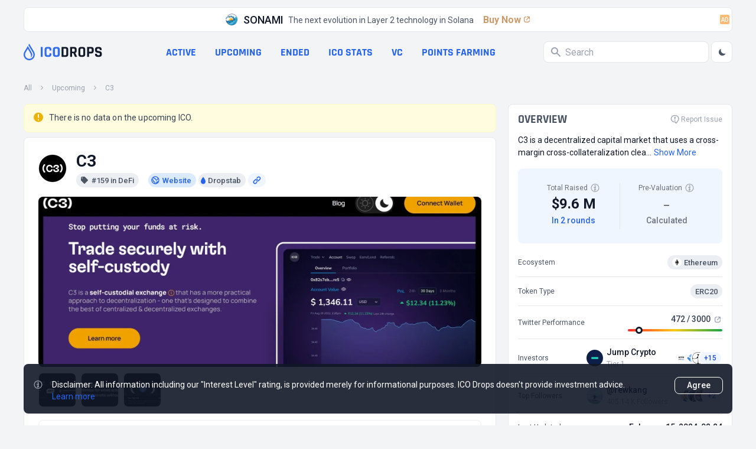

--- FILE ---
content_type: text/html; charset=utf-8
request_url: https://icodrops.com/c3/
body_size: 36636
content:
<!DOCTYPE html>


<html lang="en">
  <head>
    
    <!-- Yandex.Metrika counter -->
<script type="text/javascript" defer>
    (function(m,e,t,r,i,k,a){m[i]=m[i]||function(){(m[i].a=m[i].a||[]).push(arguments)};
    m[i].l=1*new Date();
    for (var j = 0; j < document.scripts.length; j++) {if (document.scripts[j].src === r) { return; }}
    k=e.createElement(t),a=e.getElementsByTagName(t)[0],k.async=1,k.src=r,a.parentNode.insertBefore(k,a)})
    (window, document, "script", "https://mc.yandex.ru/metrika/tag.js", "ym");
 
    ym(45725799, "init", {
         clickmap:true,
         trackLinks:true,
         accurateTrackBounce:true
    });
 </script>
 <noscript><div><img src="https://mc.yandex.ru/watch/45725799" style="position:absolute; left:-9999px;" alt="" /></div></noscript>
 <!-- /Yandex.Metrika counter -->
    <meta charset="UTF-8"/>
    <meta name="viewport" content="width=device-width, initial-scale=1.0"/>
    <meta http-equiv="X-UA-Compatible" content="ie=edge"/>
    <meta name="turbolinks-cache-control" content="no-cache">
    
  <title>
    C3
     - All information
    about C3 ICO (Token Sale) - ICO Drops
  </title>
  <meta name="og:site_name" content="ICO Drops">
  <meta name="og:url" content="https://icodrops.com/c3/">
  <meta name="og:image" content="https://icodrops.com/media/projects/logos/c3_logo_1740112535.webp">
  <meta name="og:type" content="article">
  <meta name="og:title" content="C3 () - All information about C3 ICO (Token Sale) - ICO Drops">
  
  <meta name="description" content="C3 have raised a total of $9.6 M in 2 completed rounds : Private, Private At the moment Market Cap is $--,  Token Price is $0">
  <meta name="og:description" content="C3 have raised a total of $9.6 M in 2 completed rounds : Private, Private At the moment Market Cap is $--,  Token Price is $0">

    
    

<link rel="apple-touch-icon" sizes="180x180" href="https://icodrops.com/static/icodrops/images/favicons/apple-touch-icon.png">
<link rel="icon" type="image/png" sizes="32x32" href="https://icodrops.com/static/icodrops/images/favicons/favicon-32x32.png">
<link rel="icon" type="image/png" sizes="16x16" href="https://icodrops.com/static/icodrops/images/favicons/favicon-16x16.png">
<link rel="shortcut icon" type="image/png" href="https://icodrops.com/static/icodrops/images/favicons/favicon.png"/>
<link rel="manifest" href="https://icodrops.com/static/icodrops/images/favicons/site.webmanifest">
<link rel="mask-icon" href="https://icodrops.com/static/icodrops/images/favicons/safari-pinned-tab.svg" color="#5bbad5">
<meta name="msapplication-TileColor" content="#da532c">
<meta name="theme-color" content="#ffffff">

    
    

<link href="https://fonts.googleapis.com/css2?family=Roboto:wght@400;700&display=swap" rel="stylesheet">


  
<link rel="stylesheet" type="text/css" href="https://icodrops.com/static/icodrops/prod/styles/project-1738924708984.min.css" />



<style> [x-cloak]{display: none;} [v-cloak]{display: none;} </style>
    
    


  
<script src="https://icodrops.com/static/icodrops/prod/script/project-1754574635143.min.js" defer></script>




<script src="https://icodrops.com/static/icodrops/js/libraries/turbolinks.min.js" defer></script>
<script src="https://icodrops.com/static/icodrops/js/libraries/alpine.min.js" defer></script>
<script src="https://icodrops.com/static/icodrops/js/libraries/lazyLoad.min.js"></script>
<script src="https://icodrops.com/static/icodrops/js/libraries/cash.js"></script>
    
    <link href="https://fonts.gstatic.com/s/rajdhani/v15/LDI2apCSOBg7S-QT7pa8FvOreec.woff2" as="font" type="font/ttf" crossorigin="anonymous" />
    
  </head>
  <body class="Body" x-data="body()" x-init="init()" x-ref="body" @color-mode.window="changeColor(event.detail.status)" @body-scroll.window="scrollOff(event.detail.status)">
    <script>
  if(localStorage.getItem('color_theme_icoDrops') == 'light'){
    document.querySelector('body').classList.add('light');
  } else if(localStorage.getItem('color_theme_icoDrops') == 'dark'){
    document.querySelector('body').classList.add('dark');
  } else{
    document.querySelector('body').classList.add('light');
  }
</script>

    

<header class="Header">
  
  
  
    <div class="Header__adv Restriction-Box Restriction-Box--hdr-feature">
      <a class="Feature-Line" href="https://sonami-so.io" target="_blank" >
  <img class="Avt Avt--24 Feature-Line__img" src="https://icodrops.com/media/projects/advertising/-8sM0HHM_400x400.webp" alt="SONAMI" width="24" height="24" />
  <span class="Feature-Line__name">SONAMI</span>
  <span class="Feature-Line__txt">The next evolution in Layer 2 technology in Solana</span>
  <span class="Feature-Line__btn">
    Buy Now
    <span class="Feature-Line__icon"><svg xmlns="http://www.w3.org/2000/svg" width="16" height="16" viewBox="0 0 16 16" fill="none">
  <path d="M11.6504 3C12.396 3 13.0004 3.60442 13.0004 4.35V7.45841C13.0004 7.75752 12.7579 8 12.4588 8C12.194 8 11.9681 7.80859 11.9246 7.54744L11.5397 5.23808C11.5133 5.07993 11.5061 4.91919 11.5181 4.75932L11.6504 3Z" fill="var(--blue-600-d-400)"/>
  <path d="M11.65 3C12.3956 3 13 3.60442 13 4.35L11.2405 4.48196C11.0807 4.49394 10.9201 4.48669 10.7621 4.46035L8.45238 4.0754C8.19133 4.03189 8 3.80603 8 3.54138C8 3.24238 8.24238 3 8.54138 3L11.65 3Z" fill="var(--blue-600-d-400)"/>
  <rect x="6.54688" y="8.5" width="7.22393" height="1.35" rx="0.675" transform="rotate(-45 6.54688 8.5)" fill="var(--blue-600-d-400)"/>
  <path d="M7 3.675C7 3.30221 6.69779 3 6.325 3H6C4.34315 3 3 4.34315 3 6V10C3 11.6569 4.34315 13 6 13H10C11.6569 13 13 11.6569 13 10V9.675C13 9.30221 12.6978 9 12.325 9C11.9522 9 11.65 9.30221 11.65 9.675V10C11.65 10.9113 10.9113 11.65 10 11.65H6C5.08873 11.65 4.35 10.9113 4.35 10V6C4.35 5.08873 5.08873 4.35 6 4.35H6.325C6.69779 4.35 7 4.04779 7 3.675Z" fill="var(--blue-600-d-400)"/>
</svg></span>
  </span>
  <span class="Badge Badge--light-orange Feature-Line__ad">AD</span>
</a>

    </div>
  
  

  
  <div class="Header__box Restriction-Box Restriction-Box--sides">
    <div class="Hdr-Panel" x-data="headerControl()" x-init="init($dispatch)">
  
  <div class="Hdr-Panel__item Hdr-Panel__item--logo">
    <a class="Drops-Logo" href="/" aria-label="Go to main page">
  
<svg width="19" height="28" viewBox="0 0 19 28" fill="none" xmlns="http://www.w3.org/2000/svg"> 
  <path d="M14.3572 26.6331C12.5459 27.731 10.4213 28.1875 8.32204 27.9298C6.2228 27.6721 4.26974 26.7151 2.77419 25.2111C1.27862 23.7072 0.326648 21.743 0.070001 19.6317C-0.186646 17.5203 0.26681 15.3832 1.35809 13.5612L5.73691 6.24412L7.14688 3.88785C7.52347 4.53637 8.00075 5.35887 8.52348 6.26119C10.3265 9.36731 12.6648 13.3977 13.2351 14.409C14.7316 17.0515 15.9171 20.4792 11.7889 23.5687C12.8585 21.3116 12.662 19.2901 12.0386 17.5487C11.8585 16.948 11.5493 16.3067 11.1513 15.5998L10.8656 15.0988C10.1366 13.8277 8.55194 11.0904 7.11295 8.6158L3.41285 14.7993C2.75037 15.9074 2.40036 17.176 2.40036 18.4689C2.40036 19.7619 2.75037 21.0304 3.41285 22.1385C5.42491 25.4967 9.77695 26.5884 13.1196 24.5647C16.4622 22.5409 17.5439 18.1636 15.5318 14.8016L10.818 6.92622L10.7507 6.81281L8.09599 2.29847L9.47147 0L17.5871 13.5612C20.2795 18.0591 18.8312 23.9244 14.3572 26.6331Z" fill="#326DEC"/>
</svg>

  <div class="Drops-Logo__txt Drops-Logo__txt--adapt">
    
<svg width="105" height="18" viewBox="0 0 105 18" fill="none" xmlns="http://www.w3.org/2000/svg">
  <path d="M4.28183 1.01364V16.7198C4.28183 17.0857 4.09889 17.2686 3.73303 17.2686H1.51169C1.14582 17.2686 0.962891 17.0857 0.962891 16.7198V1.01364C0.962891 0.647777 1.14582 0.464844 1.51169 0.464844H3.73303C4.09889 0.464844 4.28183 0.647777 4.28183 1.01364Z" fill="#326DEC"/>
  <path d="M14.6986 17.2686H11.8501C10.4737 17.2686 9.41097 16.9027 8.66182 16.171C7.91266 15.4393 7.53808 14.3852 7.53808 13.0089V4.72458C7.53808 3.34822 7.91266 2.29418 8.66182 1.56244C9.41097 0.830711 10.4737 0.464844 11.8501 0.464844H14.6986C16.0576 0.464844 17.1116 0.839422 17.8608 1.58858C18.6273 2.32031 19.0106 3.36565 19.0106 4.72458V5.95285C19.0106 6.33614 18.819 6.52778 18.4357 6.52778H16.2405C15.8746 6.52778 15.6917 6.33614 15.6917 5.95285V4.88138C15.6917 4.32387 15.5697 3.93187 15.3258 3.70538C15.0993 3.46147 14.7073 3.33951 14.1498 3.33951H12.3728C11.8327 3.33951 11.4407 3.46147 11.1968 3.70538C10.9703 3.93187 10.857 4.32387 10.857 4.88138V12.8521C10.857 13.4096 10.9703 13.8103 11.1968 14.0542C11.4407 14.2807 11.8327 14.3939 12.3728 14.3939H14.1498C14.7073 14.3939 15.0993 14.2807 15.3258 14.0542C15.5697 13.8103 15.6917 13.4096 15.6917 12.8521V11.7806C15.6917 11.3973 15.8746 11.2057 16.2405 11.2057H18.4357C18.819 11.2057 19.0106 11.3973 19.0106 11.7806V13.0089C19.0106 14.3678 18.6273 15.4218 17.8608 16.171C17.1116 16.9027 16.0576 17.2686 14.6986 17.2686Z" fill="#326DEC"/>
  <path d="M26.4347 14.3939H28.2902C28.8477 14.3939 29.2397 14.2807 29.4662 14.0542C29.7101 13.8103 29.8321 13.4096 29.8321 12.8521V4.88138C29.8321 4.32387 29.7101 3.93187 29.4662 3.70538C29.2397 3.46147 28.8477 3.33951 28.2902 3.33951H26.4347C25.8772 3.33951 25.4852 3.46147 25.2587 3.70538C25.0323 3.93187 24.919 4.32387 24.919 4.88138V12.8521C24.919 13.4096 25.0323 13.8103 25.2587 14.0542C25.4852 14.2807 25.8772 14.3939 26.4347 14.3939ZM28.839 17.2686H25.9121C24.5357 17.2686 23.473 16.9027 22.7238 16.171C21.9746 15.4393 21.6001 14.3852 21.6001 13.0089V4.72458C21.6001 3.34822 21.9746 2.29418 22.7238 1.56244C23.473 0.830711 24.5357 0.464844 25.9121 0.464844H28.839C30.2154 0.464844 31.2781 0.830711 32.0273 1.56244C32.7764 2.29418 33.151 3.34822 33.151 4.72458V13.0089C33.151 14.3852 32.7764 15.4393 32.0273 16.171C31.2781 16.9027 30.2154 17.2686 28.839 17.2686Z" fill="#326DEC"/>
  <path d="M39.9053 14.3939H42.7539C43.3114 14.3939 43.7034 14.2807 43.9299 14.0542C44.1738 13.8103 44.2957 13.4096 44.2957 12.8521V4.88138C44.2957 4.32387 44.1738 3.93187 43.9299 3.70538C43.7034 3.46147 43.3114 3.33951 42.7539 3.33951H39.9053C39.7137 3.33951 39.6179 3.43533 39.6179 3.62698V14.1065C39.6179 14.2981 39.7137 14.3939 39.9053 14.3939ZM36.2989 16.7198V1.01364C36.2989 0.647777 36.4818 0.464844 36.8477 0.464844H43.3027C44.6616 0.464844 45.7156 0.839422 46.4648 1.58858C47.2314 2.32031 47.6147 3.36565 47.6147 4.72458V13.0089C47.6147 14.3678 47.2314 15.4218 46.4648 16.171C45.7156 16.9027 44.6616 17.2686 43.3027 17.2686H36.8477C36.4818 17.2686 36.2989 17.0857 36.2989 16.7198Z" fill="var(--gray-900)" style="transition: fill .3s"/>
  <path d="M53.5139 17.2686H51.2925C50.9266 17.2686 50.7437 17.0857 50.7437 16.7198V1.01364C50.7437 0.647777 50.9266 0.464844 51.2925 0.464844H57.5123C58.8712 0.464844 59.9339 0.839422 60.7005 1.58858C61.4671 2.33773 61.8504 3.39178 61.8504 4.75071V6.78911C61.8504 8.75783 61.0751 10.0645 59.5245 10.7091V10.8137L62.3208 16.6414C62.4776 17.0595 62.3295 17.2686 61.8765 17.2686H59.7597C59.4461 17.2686 59.2196 17.2337 59.0803 17.1641C58.9409 17.0944 58.8276 16.9463 58.7405 16.7198L56.1272 11.075H54.3763C54.1672 11.075 54.0627 11.1708 54.0627 11.3625V16.7198C54.0627 17.0857 53.8797 17.2686 53.5139 17.2686ZM54.3501 8.40938H56.9112C57.4687 8.40938 57.8781 8.29614 58.1395 8.06965C58.4008 7.82574 58.5315 7.44245 58.5315 6.91978V4.88138C58.5315 4.34129 58.4008 3.94929 58.1395 3.70538C57.8781 3.46147 57.4687 3.33951 56.9112 3.33951H54.3501C54.1585 3.33951 54.0627 3.43533 54.0627 3.62698V8.12192C54.0627 8.31356 54.1585 8.40938 54.3501 8.40938Z" fill="var(--gray-900)" style="transition: fill .3s"/>
  <path d="M69.6087 14.3939H71.4642C72.0217 14.3939 72.4137 14.2807 72.6402 14.0542C72.8841 13.8103 73.0061 13.4096 73.0061 12.8521V4.88138C73.0061 4.32387 72.8841 3.93187 72.6402 3.70538C72.4137 3.46147 72.0217 3.33951 71.4642 3.33951H69.6087C69.0512 3.33951 68.6592 3.46147 68.4327 3.70538C68.2062 3.93187 68.093 4.32387 68.093 4.88138V12.8521C68.093 13.4096 68.2062 13.8103 68.4327 14.0542C68.6592 14.2807 69.0512 14.3939 69.6087 14.3939ZM72.013 17.2686H69.0861C67.7097 17.2686 66.647 16.9027 65.8978 16.171C65.1486 15.4393 64.7741 14.3852 64.7741 13.0089V4.72458C64.7741 3.34822 65.1486 2.29418 65.8978 1.56244C66.647 0.830711 67.7097 0.464844 69.0861 0.464844H72.013C73.3894 0.464844 74.4521 0.830711 75.2013 1.56244C75.9504 2.29418 76.325 3.34822 76.325 4.72458V13.0089C76.325 14.3852 75.9504 15.4393 75.2013 16.171C74.4521 16.9027 73.3894 17.2686 72.013 17.2686Z" fill="var(--gray-900)" style="transition: fill .3s"/>
  <path d="M82.2248 17.2686H80.0035C79.6376 17.2686 79.4547 17.0857 79.4547 16.7198V1.01364C79.4547 0.647777 79.6376 0.464844 80.0035 0.464844H86.38C87.7389 0.464844 88.793 0.839422 89.5421 1.58858C90.2913 2.32031 90.6659 3.36565 90.6659 4.72458V7.23338C90.6659 8.59232 90.2913 9.64636 89.5421 10.3955C88.793 11.1273 87.7389 11.4931 86.38 11.4931H83.0872C82.8781 11.4931 82.7736 11.5889 82.7736 11.7806V16.7198C82.7736 17.0857 82.5907 17.2686 82.2248 17.2686ZM83.0611 8.59232H85.8312C86.3887 8.59232 86.7807 8.47907 87.0072 8.25258C87.2337 8.00867 87.3469 7.61667 87.3469 7.07658V4.88138C87.3469 4.32387 87.2337 3.93187 87.0072 3.70538C86.7807 3.46147 86.3887 3.33951 85.8312 3.33951H83.0611C82.8694 3.33951 82.7736 3.43533 82.7736 3.62698V8.30485C82.7736 8.49649 82.8694 8.59232 83.0611 8.59232Z" fill="var(--gray-900)" style="transition: fill .3s"/>
  <path d="M92.8944 12.9827V12.4601C92.8944 12.0942 93.0773 11.9113 93.4432 11.9113H95.6645C96.0304 11.9113 96.2133 12.0942 96.2133 12.4601V12.6691C96.2133 13.3312 96.344 13.7841 96.6053 14.0281C96.8666 14.272 97.3457 14.3939 98.0426 14.3939H99.2709C99.9504 14.3939 100.421 14.2633 100.682 14.0019C100.961 13.7406 101.1 13.2528 101.1 12.5385V12.2249C101.1 11.7196 100.891 11.3363 100.473 11.075C100.072 10.7962 99.5671 10.6307 98.9573 10.5785C98.3475 10.5262 97.6855 10.4304 96.9712 10.291C96.2743 10.1342 95.6209 9.94254 95.0112 9.71605C94.4014 9.47214 93.8874 9.01045 93.4693 8.33098C93.0686 7.63409 92.8682 6.74556 92.8682 5.66538V4.75071C92.8682 3.39178 93.2515 2.33773 94.0181 1.58858C94.7847 0.839422 95.8474 0.464844 97.2064 0.464844H99.8197C101.196 0.464844 102.268 0.839422 103.034 1.58858C103.801 2.33773 104.184 3.39178 104.184 4.75071V5.24725C104.184 5.61311 104.001 5.79605 103.635 5.79605H101.414C101.048 5.79605 100.865 5.61311 100.865 5.24725V5.09045C100.865 4.41098 100.734 3.94929 100.473 3.70538C100.212 3.46147 99.7326 3.33951 99.0357 3.33951H98.0165C97.3022 3.33951 96.8144 3.47889 96.553 3.75765C96.3091 4.01898 96.1872 4.54165 96.1872 5.32565V5.82218C96.1872 6.64103 96.9015 7.11143 98.3301 7.23338C99.811 7.35534 101.126 7.65152 102.276 8.12192C102.886 8.38325 103.391 8.85365 103.792 9.53312C104.21 10.1952 104.419 11.0489 104.419 12.0942V12.9827C104.419 14.3417 104.036 15.3957 103.269 16.1449C102.503 16.894 101.44 17.2686 100.081 17.2686H97.2325C95.8736 17.2686 94.8108 16.894 94.0442 16.1449C93.2777 15.3957 92.8944 14.3417 92.8944 12.9827Z" fill="var(--gray-900)" style="transition: fill .3s"/>
</svg>
  </div>
</a>
  </div>
  

  
  <div class="Hdr-Panel__item Hdr-Panel__item--links">
    
<nav class="Hdr-Lnk-Panel">
  
<div data-hdr-all-projcts>
  
    <a href="/">All projects</a>
  
</div>


<div data-hdr-active>
  
    <a href="/category/active-ico/">Active</a>
  
</div>


<div data-hdr-upcoming>
  
    <a href="/category/upcoming-ico/">Upcoming</a>
  
</div>


<div data-hdr-ended>
  
    <a href="/category/ended-ico/">Ended</a>
  
</div>


<div data-hdr-ico-stats>
  
    <a href="/ico-stats/">ICO stats</a>
  
</div>


<div data-hdr-vc>
  
    <a href="/vc/funding-rounds/">VC</a>
  
</div>


<div data-hdr-points-farming>
  
    
    <a href="/points-farming/">Points Farming</a>
  
</div>


</nav>

  </div>
  

  
  <div class="Hdr-Panel__item Hdr-Panel__item--search">
    <div class="Hdr-Search Search" x-data="generalSearch()" @keyup="toUseTabInterfaceFunc($event)" @keydown.window.escape="toClose()">
  
  <div class="Search__input-wrp" @click="toFocus($event)" @click.away="toBlur($event)" :class="isFocus ? 'Search__input-wrp--focus' : ''">
    <svg class="Svg-Search" fill="var(--gray-400)" width="16" height="16" viewBox="0 0 16 16" xmlns="http://www.w3.org/2000/svg" style="transition: .2s">
  <path fill-rule="evenodd" clip-rule="evenodd" d="M0 6C0 2.68629 2.68629 0 6 0C9.31371 0 12 2.68629 12 6C12 7.29583 11.5892 8.49572 10.8907 9.47653L15.7071 14.2929C16.0976 14.6834 16.0976 15.3166 15.7071 15.7071C15.3466 16.0676 14.7794 16.0953 14.3871 15.7903L14.2929 15.7071L9.47653 10.8907C8.49572 11.5892 7.29583 12 6 12C2.68629 12 0 9.31371 0 6ZM2 6C2 3.79086 3.79086 2 6 2C8.20914 2 10 3.79086 10 6C10 8.20914 8.20914 10 6 10C3.79086 10 2 8.20914 2 6Z" />
</svg>
    <input class="Search__input" placeholder="Search" type="text" @focus="toFocus($event)" @keyup="toStartSearchFunc()" x-ref="input" />
    <div class="Search__close" @click="toClear()" x-show="isClose" x-transition:enter="animation__slideRight-in" x-transition:leave="animation__slideRight-out" x-cloak>
      <svg xmlns="http://www.w3.org/2000/svg" width="8" height="8" viewBox="0 0 8 8" fill="none">
  <path d="M1.21114 0.374965C0.977373 0.193198 0.639354 0.209722 0.424538 0.424538C0.191821 0.657256 0.191821 1.03457 0.424538 1.26728L3.15726 4L0.424538 6.73272L0.374965 6.78886C0.193198 7.02263 0.209722 7.36065 0.424538 7.57546C0.657256 7.80818 1.03457 7.80818 1.26728 7.57546L4 4.84274L6.73272 7.57546L6.78886 7.62503C7.02263 7.8068 7.36065 7.79028 7.57546 7.57546C7.80818 7.34274 7.80818 6.96544 7.57546 6.73272L4.84274 4L7.57546 1.26728L7.62503 1.21114C7.8068 0.977373 7.79028 0.639354 7.57546 0.424538C7.34274 0.191821 6.96544 0.191821 6.73272 0.424538L4 3.15726L1.26728 0.424538L1.21114 0.374965Z" fill="white"/>
</svg>
    </div>
  </div>
  
  
  
  <div class="Hdr-Search__output" x-ref="output" x-show="isOutput && isFocus" x-transition:enter="animation__fadeUp-in" x-transition:leave="animation__fadeUp-out" x-cloak></div>
  
</div>
    <div class="Hdr-Panel__theme-btn">
      <button class="Btn-Header" @click="toSwitchButton()">
  <div class="Btn-Header__icon Btn-Header__icon--sun" x-show="isDark" x-cloak>
    <svg width="16" height="17" viewBox="0 0 16 17" fill="none" xmlns="http://www.w3.org/2000/svg">
  <path fill-rule="evenodd" clip-rule="evenodd" d="M7.9987 1.83337C8.36689 1.83337 8.66536 2.13185 8.66536 2.50004V3.16671C8.66536 3.5349 8.36689 3.83337 7.9987 3.83337C7.63051 3.83337 7.33203 3.5349 7.33203 3.16671V2.50004C7.33203 2.13185 7.63051 1.83337 7.9987 1.83337ZM3.28463 3.78597C3.54498 3.52562 3.96709 3.52562 4.22744 3.78597L4.69877 4.2573C4.95912 4.51765 4.95912 4.93976 4.69877 5.20011C4.43842 5.46046 4.01631 5.46046 3.75596 5.20011L3.28463 4.72878C3.02428 4.46843 3.02428 4.04632 3.28463 3.78597ZM12.7128 3.78597C12.9731 4.04632 12.9731 4.46843 12.7128 4.72878L12.2414 5.20011C11.9811 5.46046 11.559 5.46046 11.2986 5.20011C11.0383 4.93976 11.0383 4.51765 11.2986 4.2573L11.77 3.78597C12.0303 3.52562 12.4524 3.52562 12.7128 3.78597ZM7.9987 6.50004C7.46827 6.50004 6.95956 6.71075 6.58448 7.08583C6.20941 7.4609 5.9987 7.96961 5.9987 8.50004C5.9987 9.03047 6.20941 9.53918 6.58448 9.91426C6.95956 10.2893 7.46827 10.5 7.9987 10.5C8.52913 10.5 9.03784 10.2893 9.41291 9.91426C9.78798 9.53918 9.9987 9.03047 9.9987 8.50004C9.9987 7.96961 9.78798 7.4609 9.41291 7.08583C9.03784 6.71075 8.52913 6.50004 7.9987 6.50004ZM5.64168 6.14302C6.2668 5.5179 7.11464 5.16671 7.9987 5.16671C8.88275 5.16671 9.7306 5.5179 10.3557 6.14302C10.9808 6.76814 11.332 7.61599 11.332 8.50004C11.332 9.3841 10.9808 10.2319 10.3557 10.8571C9.7306 11.4822 8.88275 11.8334 7.9987 11.8334C7.11464 11.8334 6.2668 11.4822 5.64168 10.8571C5.01655 10.2319 4.66536 9.3841 4.66536 8.50004C4.66536 7.61599 5.01655 6.76814 5.64168 6.14302ZM1.33203 8.50004C1.33203 8.13185 1.63051 7.83337 1.9987 7.83337H2.66536C3.03355 7.83337 3.33203 8.13185 3.33203 8.50004C3.33203 8.86823 3.03355 9.16671 2.66536 9.16671H1.9987C1.63051 9.16671 1.33203 8.86823 1.33203 8.50004ZM12.6654 8.50004C12.6654 8.13185 12.9638 7.83337 13.332 7.83337H13.9987C14.3669 7.83337 14.6654 8.13185 14.6654 8.50004C14.6654 8.86823 14.3669 9.16671 13.9987 9.16671H13.332C12.9638 9.16671 12.6654 8.86823 12.6654 8.50004ZM4.69877 11.8C4.95912 12.0603 4.95912 12.4824 4.69877 12.7428L4.22744 13.2141C3.96709 13.4745 3.54498 13.4745 3.28463 13.2141C3.02428 12.9538 3.02428 12.5317 3.28463 12.2713L3.75596 11.8C4.01631 11.5396 4.43842 11.5396 4.69877 11.8ZM11.2986 11.8C11.559 11.5396 11.9811 11.5396 12.2414 11.8L12.7128 12.2713C12.9731 12.5317 12.9731 12.9538 12.7128 13.2141C12.4524 13.4745 12.0303 13.4745 11.77 13.2141L11.2986 12.7428C11.0383 12.4824 11.0383 12.0603 11.2986 11.8ZM7.9987 13.1667C8.36689 13.1667 8.66536 13.4652 8.66536 13.8334V14.5C8.66536 14.8682 8.36689 15.1667 7.9987 15.1667C7.63051 15.1667 7.33203 14.8682 7.33203 14.5V13.8334C7.33203 13.4652 7.63051 13.1667 7.9987 13.1667Z" fill="var(--gray-600)"/>
</svg>

  </div>
  <div class="Btn-Header__icon Btn-Header__icon--moon" x-show="!isDark" x-cloak>
    <svg xmlns="http://www.w3.org/2000/svg" width="16" height="17" viewBox="0 0 16 17" fill="none">
  <path d="M13.5688 10.4225C12.4776 10.8613 11.2815 10.9698 10.1292 10.7343C8.97688 10.4989 7.91917 9.93004 7.08754 9.09841C6.25591 8.26677 5.68703 7.20906 5.45161 6.05676C5.21619 4.90445 5.32462 3.70837 5.76343 2.61719C4.47123 3.13768 3.40033 4.09145 2.73431 5.315C2.06829 6.53855 1.84862 7.95568 2.11297 9.32345C2.37732 10.6912 3.10921 11.9244 4.18319 12.8117C5.25717 13.699 6.60635 14.185 7.99943 14.1865C9.19737 14.1866 10.3679 13.8281 11.3605 13.1573C12.353 12.4865 13.1221 11.5341 13.5688 10.4225Z" fill="var(--gray-600)"/>
</svg>  
  </div>
</button>
    </div>
  </div>
  

  
  <div class="Hdr-Panel__item Hdr-Panel__item--menu">
    <div class="Hdr-Menu">
  <button class="Btn-Header Hdr-Menu__btn" @click="toOpenMenu()">
    <svg class="Svg-Burger" width="24" height="24" viewBox="0 0 24 24" fill="none" xmlns="http://www.w3.org/2000/svg">
  <path d="M4 18H20M4 6H20H4ZM4 12H20H4Z" stroke-width="2" stroke-linecap="round" stroke-linejoin="round" stroke="var(--gray-400)"/>
</svg>

  </button>
  <div class="Hdr-Menu__dropdown">
    <section class="Hdr-Menu-Dropdown"
  x-show="isOpen" 
  x-transition:enter="animation__opacity-in"
  x-transition:leave="animation__opacity-out" 
  @keydown.window.escape="toCloseMenu()"
  @keyup="toUseTabInterfaceFunc($event)"
  @resize.window="if(window.innerWidth > 1024){ toCloseMenu() }"
  data-header-menu-dropdown 
  x-cloak
>
  <div class="Hdr-Menu-Dropdown__wrapper" 
    x-show="isOpen" 
    @click.away="toCloseMenu()" 
    x-transition:enter="animation__slideRight-in" 
    x-transition:leave="animation__slideRight-out"
  >
    
    <header class="Hdr-Menu-Dropdown__hdr">
      <a class="Drops-Logo" href="/" aria-label="Go to main page">
  
<svg width="19" height="28" viewBox="0 0 19 28" fill="none" xmlns="http://www.w3.org/2000/svg"> 
  <path d="M14.3572 26.6331C12.5459 27.731 10.4213 28.1875 8.32204 27.9298C6.2228 27.6721 4.26974 26.7151 2.77419 25.2111C1.27862 23.7072 0.326648 21.743 0.070001 19.6317C-0.186646 17.5203 0.26681 15.3832 1.35809 13.5612L5.73691 6.24412L7.14688 3.88785C7.52347 4.53637 8.00075 5.35887 8.52348 6.26119C10.3265 9.36731 12.6648 13.3977 13.2351 14.409C14.7316 17.0515 15.9171 20.4792 11.7889 23.5687C12.8585 21.3116 12.662 19.2901 12.0386 17.5487C11.8585 16.948 11.5493 16.3067 11.1513 15.5998L10.8656 15.0988C10.1366 13.8277 8.55194 11.0904 7.11295 8.6158L3.41285 14.7993C2.75037 15.9074 2.40036 17.176 2.40036 18.4689C2.40036 19.7619 2.75037 21.0304 3.41285 22.1385C5.42491 25.4967 9.77695 26.5884 13.1196 24.5647C16.4622 22.5409 17.5439 18.1636 15.5318 14.8016L10.818 6.92622L10.7507 6.81281L8.09599 2.29847L9.47147 0L17.5871 13.5612C20.2795 18.0591 18.8312 23.9244 14.3572 26.6331Z" fill="#326DEC"/>
</svg>

  <div class="Drops-Logo__txt">
    
<svg width="105" height="18" viewBox="0 0 105 18" fill="none" xmlns="http://www.w3.org/2000/svg">
  <path d="M4.28183 1.01364V16.7198C4.28183 17.0857 4.09889 17.2686 3.73303 17.2686H1.51169C1.14582 17.2686 0.962891 17.0857 0.962891 16.7198V1.01364C0.962891 0.647777 1.14582 0.464844 1.51169 0.464844H3.73303C4.09889 0.464844 4.28183 0.647777 4.28183 1.01364Z" fill="#326DEC"/>
  <path d="M14.6986 17.2686H11.8501C10.4737 17.2686 9.41097 16.9027 8.66182 16.171C7.91266 15.4393 7.53808 14.3852 7.53808 13.0089V4.72458C7.53808 3.34822 7.91266 2.29418 8.66182 1.56244C9.41097 0.830711 10.4737 0.464844 11.8501 0.464844H14.6986C16.0576 0.464844 17.1116 0.839422 17.8608 1.58858C18.6273 2.32031 19.0106 3.36565 19.0106 4.72458V5.95285C19.0106 6.33614 18.819 6.52778 18.4357 6.52778H16.2405C15.8746 6.52778 15.6917 6.33614 15.6917 5.95285V4.88138C15.6917 4.32387 15.5697 3.93187 15.3258 3.70538C15.0993 3.46147 14.7073 3.33951 14.1498 3.33951H12.3728C11.8327 3.33951 11.4407 3.46147 11.1968 3.70538C10.9703 3.93187 10.857 4.32387 10.857 4.88138V12.8521C10.857 13.4096 10.9703 13.8103 11.1968 14.0542C11.4407 14.2807 11.8327 14.3939 12.3728 14.3939H14.1498C14.7073 14.3939 15.0993 14.2807 15.3258 14.0542C15.5697 13.8103 15.6917 13.4096 15.6917 12.8521V11.7806C15.6917 11.3973 15.8746 11.2057 16.2405 11.2057H18.4357C18.819 11.2057 19.0106 11.3973 19.0106 11.7806V13.0089C19.0106 14.3678 18.6273 15.4218 17.8608 16.171C17.1116 16.9027 16.0576 17.2686 14.6986 17.2686Z" fill="#326DEC"/>
  <path d="M26.4347 14.3939H28.2902C28.8477 14.3939 29.2397 14.2807 29.4662 14.0542C29.7101 13.8103 29.8321 13.4096 29.8321 12.8521V4.88138C29.8321 4.32387 29.7101 3.93187 29.4662 3.70538C29.2397 3.46147 28.8477 3.33951 28.2902 3.33951H26.4347C25.8772 3.33951 25.4852 3.46147 25.2587 3.70538C25.0323 3.93187 24.919 4.32387 24.919 4.88138V12.8521C24.919 13.4096 25.0323 13.8103 25.2587 14.0542C25.4852 14.2807 25.8772 14.3939 26.4347 14.3939ZM28.839 17.2686H25.9121C24.5357 17.2686 23.473 16.9027 22.7238 16.171C21.9746 15.4393 21.6001 14.3852 21.6001 13.0089V4.72458C21.6001 3.34822 21.9746 2.29418 22.7238 1.56244C23.473 0.830711 24.5357 0.464844 25.9121 0.464844H28.839C30.2154 0.464844 31.2781 0.830711 32.0273 1.56244C32.7764 2.29418 33.151 3.34822 33.151 4.72458V13.0089C33.151 14.3852 32.7764 15.4393 32.0273 16.171C31.2781 16.9027 30.2154 17.2686 28.839 17.2686Z" fill="#326DEC"/>
  <path d="M39.9053 14.3939H42.7539C43.3114 14.3939 43.7034 14.2807 43.9299 14.0542C44.1738 13.8103 44.2957 13.4096 44.2957 12.8521V4.88138C44.2957 4.32387 44.1738 3.93187 43.9299 3.70538C43.7034 3.46147 43.3114 3.33951 42.7539 3.33951H39.9053C39.7137 3.33951 39.6179 3.43533 39.6179 3.62698V14.1065C39.6179 14.2981 39.7137 14.3939 39.9053 14.3939ZM36.2989 16.7198V1.01364C36.2989 0.647777 36.4818 0.464844 36.8477 0.464844H43.3027C44.6616 0.464844 45.7156 0.839422 46.4648 1.58858C47.2314 2.32031 47.6147 3.36565 47.6147 4.72458V13.0089C47.6147 14.3678 47.2314 15.4218 46.4648 16.171C45.7156 16.9027 44.6616 17.2686 43.3027 17.2686H36.8477C36.4818 17.2686 36.2989 17.0857 36.2989 16.7198Z" fill="var(--gray-900)" style="transition: fill .3s"/>
  <path d="M53.5139 17.2686H51.2925C50.9266 17.2686 50.7437 17.0857 50.7437 16.7198V1.01364C50.7437 0.647777 50.9266 0.464844 51.2925 0.464844H57.5123C58.8712 0.464844 59.9339 0.839422 60.7005 1.58858C61.4671 2.33773 61.8504 3.39178 61.8504 4.75071V6.78911C61.8504 8.75783 61.0751 10.0645 59.5245 10.7091V10.8137L62.3208 16.6414C62.4776 17.0595 62.3295 17.2686 61.8765 17.2686H59.7597C59.4461 17.2686 59.2196 17.2337 59.0803 17.1641C58.9409 17.0944 58.8276 16.9463 58.7405 16.7198L56.1272 11.075H54.3763C54.1672 11.075 54.0627 11.1708 54.0627 11.3625V16.7198C54.0627 17.0857 53.8797 17.2686 53.5139 17.2686ZM54.3501 8.40938H56.9112C57.4687 8.40938 57.8781 8.29614 58.1395 8.06965C58.4008 7.82574 58.5315 7.44245 58.5315 6.91978V4.88138C58.5315 4.34129 58.4008 3.94929 58.1395 3.70538C57.8781 3.46147 57.4687 3.33951 56.9112 3.33951H54.3501C54.1585 3.33951 54.0627 3.43533 54.0627 3.62698V8.12192C54.0627 8.31356 54.1585 8.40938 54.3501 8.40938Z" fill="var(--gray-900)" style="transition: fill .3s"/>
  <path d="M69.6087 14.3939H71.4642C72.0217 14.3939 72.4137 14.2807 72.6402 14.0542C72.8841 13.8103 73.0061 13.4096 73.0061 12.8521V4.88138C73.0061 4.32387 72.8841 3.93187 72.6402 3.70538C72.4137 3.46147 72.0217 3.33951 71.4642 3.33951H69.6087C69.0512 3.33951 68.6592 3.46147 68.4327 3.70538C68.2062 3.93187 68.093 4.32387 68.093 4.88138V12.8521C68.093 13.4096 68.2062 13.8103 68.4327 14.0542C68.6592 14.2807 69.0512 14.3939 69.6087 14.3939ZM72.013 17.2686H69.0861C67.7097 17.2686 66.647 16.9027 65.8978 16.171C65.1486 15.4393 64.7741 14.3852 64.7741 13.0089V4.72458C64.7741 3.34822 65.1486 2.29418 65.8978 1.56244C66.647 0.830711 67.7097 0.464844 69.0861 0.464844H72.013C73.3894 0.464844 74.4521 0.830711 75.2013 1.56244C75.9504 2.29418 76.325 3.34822 76.325 4.72458V13.0089C76.325 14.3852 75.9504 15.4393 75.2013 16.171C74.4521 16.9027 73.3894 17.2686 72.013 17.2686Z" fill="var(--gray-900)" style="transition: fill .3s"/>
  <path d="M82.2248 17.2686H80.0035C79.6376 17.2686 79.4547 17.0857 79.4547 16.7198V1.01364C79.4547 0.647777 79.6376 0.464844 80.0035 0.464844H86.38C87.7389 0.464844 88.793 0.839422 89.5421 1.58858C90.2913 2.32031 90.6659 3.36565 90.6659 4.72458V7.23338C90.6659 8.59232 90.2913 9.64636 89.5421 10.3955C88.793 11.1273 87.7389 11.4931 86.38 11.4931H83.0872C82.8781 11.4931 82.7736 11.5889 82.7736 11.7806V16.7198C82.7736 17.0857 82.5907 17.2686 82.2248 17.2686ZM83.0611 8.59232H85.8312C86.3887 8.59232 86.7807 8.47907 87.0072 8.25258C87.2337 8.00867 87.3469 7.61667 87.3469 7.07658V4.88138C87.3469 4.32387 87.2337 3.93187 87.0072 3.70538C86.7807 3.46147 86.3887 3.33951 85.8312 3.33951H83.0611C82.8694 3.33951 82.7736 3.43533 82.7736 3.62698V8.30485C82.7736 8.49649 82.8694 8.59232 83.0611 8.59232Z" fill="var(--gray-900)" style="transition: fill .3s"/>
  <path d="M92.8944 12.9827V12.4601C92.8944 12.0942 93.0773 11.9113 93.4432 11.9113H95.6645C96.0304 11.9113 96.2133 12.0942 96.2133 12.4601V12.6691C96.2133 13.3312 96.344 13.7841 96.6053 14.0281C96.8666 14.272 97.3457 14.3939 98.0426 14.3939H99.2709C99.9504 14.3939 100.421 14.2633 100.682 14.0019C100.961 13.7406 101.1 13.2528 101.1 12.5385V12.2249C101.1 11.7196 100.891 11.3363 100.473 11.075C100.072 10.7962 99.5671 10.6307 98.9573 10.5785C98.3475 10.5262 97.6855 10.4304 96.9712 10.291C96.2743 10.1342 95.6209 9.94254 95.0112 9.71605C94.4014 9.47214 93.8874 9.01045 93.4693 8.33098C93.0686 7.63409 92.8682 6.74556 92.8682 5.66538V4.75071C92.8682 3.39178 93.2515 2.33773 94.0181 1.58858C94.7847 0.839422 95.8474 0.464844 97.2064 0.464844H99.8197C101.196 0.464844 102.268 0.839422 103.034 1.58858C103.801 2.33773 104.184 3.39178 104.184 4.75071V5.24725C104.184 5.61311 104.001 5.79605 103.635 5.79605H101.414C101.048 5.79605 100.865 5.61311 100.865 5.24725V5.09045C100.865 4.41098 100.734 3.94929 100.473 3.70538C100.212 3.46147 99.7326 3.33951 99.0357 3.33951H98.0165C97.3022 3.33951 96.8144 3.47889 96.553 3.75765C96.3091 4.01898 96.1872 4.54165 96.1872 5.32565V5.82218C96.1872 6.64103 96.9015 7.11143 98.3301 7.23338C99.811 7.35534 101.126 7.65152 102.276 8.12192C102.886 8.38325 103.391 8.85365 103.792 9.53312C104.21 10.1952 104.419 11.0489 104.419 12.0942V12.9827C104.419 14.3417 104.036 15.3957 103.269 16.1449C102.503 16.894 101.44 17.2686 100.081 17.2686H97.2325C95.8736 17.2686 94.8108 16.894 94.0442 16.1449C93.2777 15.3957 92.8944 14.3417 92.8944 12.9827Z" fill="var(--gray-900)" style="transition: fill .3s"/>
</svg>
  </div>
</a>
      <button class="Hdr-Menu-Dropdown__close" type="button" @click="toCloseMenu()">
        <svg xmlns="http://www.w3.org/2000/svg" width="8" height="8" viewBox="0 0 8 8" fill="none">
  <path d="M1.21114 0.374965C0.977373 0.193198 0.639354 0.209722 0.424538 0.424538C0.191821 0.657256 0.191821 1.03457 0.424538 1.26728L3.15726 4L0.424538 6.73272L0.374965 6.78886C0.193198 7.02263 0.209722 7.36065 0.424538 7.57546C0.657256 7.80818 1.03457 7.80818 1.26728 7.57546L4 4.84274L6.73272 7.57546L6.78886 7.62503C7.02263 7.8068 7.36065 7.79028 7.57546 7.57546C7.80818 7.34274 7.80818 6.96544 7.57546 6.73272L4.84274 4L7.57546 1.26728L7.62503 1.21114C7.8068 0.977373 7.79028 0.639354 7.57546 0.424538C7.34274 0.191821 6.96544 0.191821 6.73272 0.424538L4 3.15726L1.26728 0.424538L1.21114 0.374965Z" fill="white"/>
</svg>
      </button>
    </header>
    
    
    
    <div class="Hdr-Menu-Dropdown__main-links">
      
<nav class="Hdr-Lnk-Menu">
  
<div data-hdr-all-projcts>
  
    <a href="/">All projects</a>
  
</div>


<div data-hdr-active>
  
    <a href="/category/active-ico/">Active</a>
  
</div>


<div data-hdr-upcoming>
  
    <a href="/category/upcoming-ico/">Upcoming</a>
  
</div>


<div data-hdr-ended>
  
    <a href="/category/ended-ico/">Ended</a>
  
</div>


<div data-hdr-ico-stats>
  
    <a href="/ico-stats/">ICO stats</a>
  
</div>


<div data-hdr-vc>
  
    <a href="/vc/funding-rounds/">VC</a>
  
</div>


<div data-hdr-points-farming>
  
    
    <a href="/points-farming/">Points Farming</a>
  
</div>


</nav>

    </div>
    

    
    <div class="Hdr-Menu-Dropdown__theme-box">
      <span class="Hdr-Menu-Dropdown__theme-box-name">Appearance</span>
      <button class="Btn-Header" @click="toSwitchButton()">
  <div class="Btn-Header__icon Btn-Header__icon--sun" x-show="isDark" x-cloak>
    <svg width="16" height="17" viewBox="0 0 16 17" fill="none" xmlns="http://www.w3.org/2000/svg">
  <path fill-rule="evenodd" clip-rule="evenodd" d="M7.9987 1.83337C8.36689 1.83337 8.66536 2.13185 8.66536 2.50004V3.16671C8.66536 3.5349 8.36689 3.83337 7.9987 3.83337C7.63051 3.83337 7.33203 3.5349 7.33203 3.16671V2.50004C7.33203 2.13185 7.63051 1.83337 7.9987 1.83337ZM3.28463 3.78597C3.54498 3.52562 3.96709 3.52562 4.22744 3.78597L4.69877 4.2573C4.95912 4.51765 4.95912 4.93976 4.69877 5.20011C4.43842 5.46046 4.01631 5.46046 3.75596 5.20011L3.28463 4.72878C3.02428 4.46843 3.02428 4.04632 3.28463 3.78597ZM12.7128 3.78597C12.9731 4.04632 12.9731 4.46843 12.7128 4.72878L12.2414 5.20011C11.9811 5.46046 11.559 5.46046 11.2986 5.20011C11.0383 4.93976 11.0383 4.51765 11.2986 4.2573L11.77 3.78597C12.0303 3.52562 12.4524 3.52562 12.7128 3.78597ZM7.9987 6.50004C7.46827 6.50004 6.95956 6.71075 6.58448 7.08583C6.20941 7.4609 5.9987 7.96961 5.9987 8.50004C5.9987 9.03047 6.20941 9.53918 6.58448 9.91426C6.95956 10.2893 7.46827 10.5 7.9987 10.5C8.52913 10.5 9.03784 10.2893 9.41291 9.91426C9.78798 9.53918 9.9987 9.03047 9.9987 8.50004C9.9987 7.96961 9.78798 7.4609 9.41291 7.08583C9.03784 6.71075 8.52913 6.50004 7.9987 6.50004ZM5.64168 6.14302C6.2668 5.5179 7.11464 5.16671 7.9987 5.16671C8.88275 5.16671 9.7306 5.5179 10.3557 6.14302C10.9808 6.76814 11.332 7.61599 11.332 8.50004C11.332 9.3841 10.9808 10.2319 10.3557 10.8571C9.7306 11.4822 8.88275 11.8334 7.9987 11.8334C7.11464 11.8334 6.2668 11.4822 5.64168 10.8571C5.01655 10.2319 4.66536 9.3841 4.66536 8.50004C4.66536 7.61599 5.01655 6.76814 5.64168 6.14302ZM1.33203 8.50004C1.33203 8.13185 1.63051 7.83337 1.9987 7.83337H2.66536C3.03355 7.83337 3.33203 8.13185 3.33203 8.50004C3.33203 8.86823 3.03355 9.16671 2.66536 9.16671H1.9987C1.63051 9.16671 1.33203 8.86823 1.33203 8.50004ZM12.6654 8.50004C12.6654 8.13185 12.9638 7.83337 13.332 7.83337H13.9987C14.3669 7.83337 14.6654 8.13185 14.6654 8.50004C14.6654 8.86823 14.3669 9.16671 13.9987 9.16671H13.332C12.9638 9.16671 12.6654 8.86823 12.6654 8.50004ZM4.69877 11.8C4.95912 12.0603 4.95912 12.4824 4.69877 12.7428L4.22744 13.2141C3.96709 13.4745 3.54498 13.4745 3.28463 13.2141C3.02428 12.9538 3.02428 12.5317 3.28463 12.2713L3.75596 11.8C4.01631 11.5396 4.43842 11.5396 4.69877 11.8ZM11.2986 11.8C11.559 11.5396 11.9811 11.5396 12.2414 11.8L12.7128 12.2713C12.9731 12.5317 12.9731 12.9538 12.7128 13.2141C12.4524 13.4745 12.0303 13.4745 11.77 13.2141L11.2986 12.7428C11.0383 12.4824 11.0383 12.0603 11.2986 11.8ZM7.9987 13.1667C8.36689 13.1667 8.66536 13.4652 8.66536 13.8334V14.5C8.66536 14.8682 8.36689 15.1667 7.9987 15.1667C7.63051 15.1667 7.33203 14.8682 7.33203 14.5V13.8334C7.33203 13.4652 7.63051 13.1667 7.9987 13.1667Z" fill="var(--gray-600)"/>
</svg>

  </div>
  <div class="Btn-Header__icon Btn-Header__icon--moon" x-show="!isDark" x-cloak>
    <svg xmlns="http://www.w3.org/2000/svg" width="16" height="17" viewBox="0 0 16 17" fill="none">
  <path d="M13.5688 10.4225C12.4776 10.8613 11.2815 10.9698 10.1292 10.7343C8.97688 10.4989 7.91917 9.93004 7.08754 9.09841C6.25591 8.26677 5.68703 7.20906 5.45161 6.05676C5.21619 4.90445 5.32462 3.70837 5.76343 2.61719C4.47123 3.13768 3.40033 4.09145 2.73431 5.315C2.06829 6.53855 1.84862 7.95568 2.11297 9.32345C2.37732 10.6912 3.10921 11.9244 4.18319 12.8117C5.25717 13.699 6.60635 14.185 7.99943 14.1865C9.19737 14.1866 10.3679 13.8281 11.3605 13.1573C12.353 12.4865 13.1221 11.5341 13.5688 10.4225Z" fill="var(--gray-600)"/>
</svg>  
  </div>
</button>
    </div>
    

    
    <div class="Hdr-Menu-Dropdown__additional-links">
      <a class="Hdr-Menu-Dropdown__link" href="https://dropstab.com">DropsTab</a>
      <a class="Hdr-Menu-Dropdown__link" href="https://dropsearn.com">DropsEarn</a>
      <a class="Hdr-Menu-Dropdown__link" href="https://dropscapital.com/">DropsCapital (RU)</a>
      <a class="Hdr-Menu-Dropdown__link" href="/advertising/">Advertising</a>
      <a class="Hdr-Menu-Dropdown__link" href="/about/">About</a>
      <a class="Hdr-Menu-Dropdown__link" href="/legal/">Legal</a>
    </div>
    
  </div>
</section>
  </div>
</div>
  </div>
  
</div>
  </div>
  
</header>

    
  <div class="project-page" x-data="{}" x-init="searchAnchorsAndGoTo()">
    <section class="Project-Details-Layout">
      <div class="Project-Details-Layout__breadcrumbs">
        <div class="breadcrumbs">
  <ul class="breadcrumbs__list">
    <li class="breadcrumbs__item">
      <a class="breadcrumbs__link" href="/">All</a>
      <div class="svg-thin-arrow breadcrumbs__arrow">
        <svg class="svg-arrow-thin__svg" width="16" height="16" viewBox="0 0 16 16" fill="none" xmlns="http://www.w3.org/2000/svg">
  <rect class="svg-arrow-thin__rect" x="5.8125" y="5.5293" width="1" height="5.19282" rx="0.5" transform="rotate(-45 5.8125 5.5293)" />
  <rect class="svg-arrow-thin__rect" width="1" height="5.19282" rx="0.5" transform="matrix(0.707107 0.707107 0.707107 -0.707107 5.80859 11.4961)" />
</svg>
      </div>
    </li>
    
      <li class="breadcrumbs__item">
        <a class="breadcrumbs__link" href="/category/upcoming-ico/">Upcoming</a>
        <div class="svg-thin-arrow breadcrumbs__arrow">
          <svg class="svg-arrow-thin__svg" width="16" height="16" viewBox="0 0 16 16" fill="none" xmlns="http://www.w3.org/2000/svg">
  <rect class="svg-arrow-thin__rect" x="5.8125" y="5.5293" width="1" height="5.19282" rx="0.5" transform="rotate(-45 5.8125 5.5293)" />
  <rect class="svg-arrow-thin__rect" width="1" height="5.19282" rx="0.5" transform="matrix(0.707107 0.707107 0.707107 -0.707107 5.80859 11.4961)" />
</svg>
        </div>
      </li>
    
    <li class="breadcrumbs__item">
      <a class="breadcrumbs__link" href="#">C3</a>
    </li>
  </ul>
</div>

      </div>
      <div class="Project-Details-Layout__layout">
        <div class="Project-Details-Layout__column">
          
          
            <div class="Project-Details-Layout__important-note">
              <div class="Important-Note">
  <div class="svg-exclamation-mark-bg Important-Note__icon">
    <svg class="svg-exclamation-mark-bg__svg" width="16" height="17" viewBox="0 0 16 17" fill="none" xmlns="http://www.w3.org/2000/svg">
  <rect class="svg-exclamation-mark-bg__bg" y="0.5" width="16" height="16" rx="8" />
  <circle class="svg-exclamation-mark-bg__fill" cx="8" cy="13" r="1" />
  <path class="svg-exclamation-mark-bg__fill" d="M7.02901 3.99958C7.01312 3.45228 7.45247 3 8 3C8.54753 3 8.98688 3.45228 8.97099 3.99958L8.81999 9.20346C8.80712 9.64707 8.44379 10 8 10C7.55621 10 7.19288 9.64707 7.18001 9.20346L7.02901 3.99958Z" />
</svg>

  </div>
  <div class="Important-Note__texts">
    
      <span class="Important-Note__text">There is no data on the upcoming ICO.</span>
    
    
    
  </div>
</div>
            </div>
          
          

          
          <div class="Project-Details-Layout__project-title">
            <div class="Project-Page-Section">
  <section class="Project-Page-Title">
    
    <header class="Project-Page-Title__header">
      

<div class="Project-Page-Header ">
  
  
    <img
      class="avatar avatar--48-size Project-Page-Header__avatar"
      data-src="https://icodrops.com/media/cache/65/5b/655bd866d4127dec779125139fcbc518.webp"
      data-srcset="https://icodrops.com/media/cache/65/5b/655bd866d4127dec779125139fcbc518@2x.webp 2x"
      data-lazy-load
      alt="C3"
      width="48" height="48"
    />
  
  
  <h1 class="Project-Page-Header__name">C3</h1>
  <div class="Project-Page-Header__box">
    
    
    
    
    
    <div class="Project-Page-Header__edit">
      


    </div>
    

  </div>
  
  
  
  
  <div class="Project-Page-Header__tags-link-block">
    
    <div class="Project-Page-Header__tags" x-data="projectTitleTagsControl()" x-init="init($dispatch)">
      
        
          
            <div class="Capsule-Svg-Icon">
              <div class="Capsule-Svg-Icon__icon">
                <svg width="12" height="12" viewBox="0 0 12 12" fill="none" xmlns="http://www.w3.org/2000/svg">
  <path fill-rule="evenodd" clip-rule="evenodd" d="M11.7804 5.46982C11.921 5.61047 12 5.8012 12 6.00008C12 6.19896 11.921 6.38969 11.7804 6.53034L6.53034 11.7804C6.38969 11.921 6.19896 12 6.00008 12C5.8012 12 5.61047 11.921 5.46982 11.7804L0.219753 6.53034C0.150004 6.46078 0.0946841 6.37813 0.056972 6.28713C0.0192599 6.19614 -0.000101357 6.09858 3.99018e-07 6.00008V2.25003C3.99018e-07 1.65328 0.237057 1.08098 0.659019 0.659019C1.08098 0.237056 1.65329 0 2.25003 0H6.00008C6.19208 0 6.38409 0.073501 6.53034 0.219753L11.7804 5.46982ZM2.25003 3.00004C2.44895 3.00004 2.63971 2.92102 2.78037 2.78037C2.92102 2.63971 3.00004 2.44894 3.00004 2.25003C3.00004 2.05111 2.92102 1.86035 2.78037 1.71969C2.63971 1.57904 2.44895 1.50002 2.25003 1.50002C2.05112 1.50002 1.86035 1.57904 1.71969 1.71969C1.57904 1.86035 1.50002 2.05111 1.50002 2.25003C1.50002 2.44894 1.57904 2.63971 1.71969 2.78037C1.86035 2.92102 2.05112 3.00004 2.25003 3.00004Z" fill="var(--gray-600)"/>
</svg>
              </div>
              <span class="Capsule-Svg-Icon__name">#159 in DeFi</span>
            </div>
          
          
        
        <div class="Dropdown" x-show="isOpen" x-transition:enter="animation__opacity-in" x-transition:leave="animation__opacity-out" x-cloak>
  <div class="Dropdown__wrapper" @click.away="toClose()">
    <div class="Dropdown__header">
      <span class="Dropdown__title">Tags</span>
      <button class="svg-close Close-Button" @click="toClose()">
        <svg class="svg-close__svg" width="16" height="16" viewBox="0 0 16 16" fill="none" xmlns="http://www.w3.org/2000/svg">
  <path class="svg-close__path" d="M4.28152 3.16662C3.96983 2.92426 3.51914 2.9463 3.23272 3.23272C2.92243 3.54301 2.92243 4.04609 3.23272 4.35638L6.87634 8L3.23272 11.6436L3.16662 11.7185C2.92426 12.0302 2.9463 12.4809 3.23272 12.7673C3.54301 13.0776 4.04609 13.0776 4.35638 12.7673L8 9.12366L11.6436 12.7673L11.7185 12.8334C12.0302 13.0757 12.4809 13.0537 12.7673 12.7673C13.0776 12.457 13.0776 11.9539 12.7673 11.6436L9.12366 8L12.7673 4.35638L12.8334 4.28152C13.0757 3.96983 13.0537 3.51914 12.7673 3.23272C12.457 2.92243 11.9539 2.92243 11.6436 3.23272L8 6.87634L4.35638 3.23272L4.28152 3.16662Z"/>
</svg>
      </button>
    </div>
    <div class="Dropdown__body Dropdown__body--no-height-limit Dropdown-Tags-List">
      <ul class="Dropdown-Tags-List__list">
        
      </ul>
    </div>
  </div>
</div>

      
    </div>
    
    <div class="Project-Page-Header__links" x-data="projectTitleTagsControl()" x-init="init($dispatch)">
      <div class="Project-Page-Header__links-box">
        <ul class="Project-Page-Header__links-list">
          



  <li class="project-dropstab-stats__capsule-item">
    <a class="capsule capsule--ligth-blue" href="https://c3.io/" target="_blank" data-capsule-link rel="nofollow">
      <div class="capsule__item capsule__item--icon">
        <div class="svg-website capsule__svg-icon">
          <svg class="svg-website__svg" width="16" height="16" viewBox="0 0 16 16" fill="none" xmlns="http://www.w3.org/2000/svg">
  <path class="svg-website__fill" fill-rule="evenodd" clip-rule="evenodd" d="M4.67122 3.83261C4.51677 3.95592 4.36857 4.08831 4.22746 4.22941C3.54807 4.9088 3.07091 5.75261 2.8347 6.66732H3.33203C3.86246 6.66732 4.37117 6.87803 4.74624 7.2531C5.12132 7.62818 5.33203 8.13688 5.33203 8.66732V9.33398C5.33203 9.5108 5.40227 9.68036 5.52729 9.80539C5.65232 9.93041 5.82189 10.0007 5.9987 10.0007C6.52913 10.0007 7.03784 10.2114 7.41291 10.5864C7.78798 10.9615 7.9987 11.4702 7.9987 12.0007V13.334C8.4495 13.334 8.89747 13.2768 9.33203 13.1646V12.0007C9.33203 11.4702 9.54275 10.9615 9.91782 10.5864C10.2929 10.2114 10.8016 10.0007 11.332 10.0007H12.9428C13.1998 9.36532 13.332 8.68627 13.332 8.00065C13.332 7.30845 13.1975 6.63013 12.9428 6.00065H12.6654C12.4886 6.00065 12.319 6.07089 12.194 6.19591C12.0689 6.32094 11.9987 6.49051 11.9987 6.66732C11.9987 7.19775 11.788 7.70646 11.4129 8.08153C11.0378 8.4566 10.5291 8.66732 9.9987 8.66732C9.46826 8.66732 8.95956 8.4566 8.58449 8.08153C8.20941 7.70646 7.9987 7.19775 7.9987 6.66732C7.9987 6.49051 7.92846 6.32094 7.80344 6.19591C7.67841 6.07089 7.50884 6.00065 7.33203 6.00065H6.9987C6.37986 6.00065 5.78637 5.75482 5.34878 5.31723C4.95032 4.91877 4.71086 4.39104 4.67122 3.83261ZM4.99125 2.05088C4.36619 2.36681 3.78916 2.7821 3.28465 3.28661C2.21706 4.3542 1.54895 5.74659 1.37652 7.23153C1.37372 7.24968 1.37165 7.26808 1.37035 7.28669C1.34493 7.52273 1.33203 7.76102 1.33203 8.00065C1.33203 8.87613 1.50447 9.74304 1.8395 10.5519C2.17453 11.3607 2.6656 12.0956 3.28465 12.7147C3.90371 13.3338 4.63864 13.8248 5.44748 14.1598C6.01819 14.3962 6.61782 14.5517 7.22897 14.6227C7.24751 14.6256 7.2663 14.6277 7.28531 14.629C7.5218 14.6545 7.75993 14.6673 7.9987 14.6673C8.73951 14.6673 9.47419 14.5438 10.1727 14.3029C10.2052 14.2941 10.237 14.2829 10.268 14.2692C10.3627 14.2349 10.4567 14.1985 10.5499 14.1598C11.3588 13.8248 12.0937 13.3338 12.7127 12.7147C13.2157 12.2117 13.6342 11.6322 13.9532 10.9988C13.9664 10.9757 13.9781 10.952 13.9885 10.9276C14.0487 10.8043 14.1052 10.679 14.1579 10.5519C14.4929 9.74304 14.6654 8.87613 14.6654 8.00065C14.6654 6.97747 14.4302 5.97855 13.9897 5.07616C13.9789 5.05036 13.9664 5.02539 13.9526 5.00136C13.6362 4.37317 13.2194 3.7933 12.7127 3.28661C11.4625 2.03636 9.76681 1.33398 7.9987 1.33398C6.97884 1.33398 5.98308 1.56767 5.083 2.00539C5.05112 2.01823 5.02046 2.03347 4.99125 2.05088ZM5.9987 3.05652V3.66732C5.9987 3.93253 6.10405 4.18689 6.29159 4.37442C6.47913 4.56196 6.73348 4.66732 6.9987 4.66732H7.33203C7.86246 4.66732 8.37117 4.87803 8.74624 5.2531C9.12132 5.62818 9.33203 6.13688 9.33203 6.66732C9.33203 6.84413 9.40227 7.0137 9.52729 7.13872C9.65232 7.26375 9.82189 7.33398 9.9987 7.33398C10.1755 7.33398 10.3451 7.26375 10.4701 7.13872C10.5951 7.0137 10.6654 6.84413 10.6654 6.66732C10.6654 6.13688 10.8761 5.62818 11.2512 5.2531C11.5156 4.98866 11.8465 4.80591 12.2046 4.72112C12.0706 4.54934 11.9256 4.38506 11.7699 4.22941C10.7697 3.22922 9.41319 2.66732 7.9987 2.66732C7.3065 2.66732 6.62818 2.80188 5.9987 3.05652ZM6.66536 13.1646V12.0007C6.66536 11.8238 6.59513 11.6543 6.4701 11.5292C6.34508 11.4042 6.17551 11.334 5.9987 11.334C5.46826 11.334 4.95956 11.1233 4.58448 10.7482C4.20941 10.3731 3.9987 9.86442 3.9987 9.33398V8.66732C3.9987 8.49051 3.92846 8.32094 3.80344 8.19591C3.67841 8.07089 3.50884 8.00065 3.33203 8.00065H2.66536C2.66536 8.70103 2.80332 9.39456 3.07134 10.0416C3.33937 10.6887 3.73222 11.2766 4.22746 11.7719C4.72271 12.2671 5.31065 12.66 5.95772 12.928C6.1883 13.0235 6.42478 13.1025 6.66536 13.1646ZM11.6173 11.334H11.332C11.1552 11.334 10.9857 11.4042 10.8606 11.5292C10.7356 11.6543 10.6654 11.8238 10.6654 12.0007V12.1777L11.6173 11.334Z" />
</svg>

        </div>
      </div>
      <div class="capsule__item capsule__item--text">
        <span class="capsule__text">Website</span>
      </div>
    </a>
  </li>





  <li class="project-dropstab-stats__capsule-item">
    <a class="capsule capsule--hover" href="https://dropstab.com/coins/54061" target="_blank" data-capsule-link>
      <div class="capsule__item capsule__item--icon">
        <div class="svg-website capsule__svg-icon">
          <svg width="8" height="13" viewBox="0 0 8 13" fill="none" xmlns="http://www.w3.org/2000/svg">
  <path d="M8 8.31557C8 10.6266 6.20914 12.5 4 12.5C1.79086 12.5 0 10.6266 0 8.31557C0 5.78538 2.47602 2.34495 4 0.5C5.5894 2.4096 8 5.66784 8 8.31557Z" fill="var(--blue-600-d-400)"/>
</svg>
        </div>
      </div>
      <div class="capsule__item capsule__item--text">
        <span class="capsule__text">Dropstab</span>
      </div>
    </a>
  </li>



  <li class="project-dropstab-stats__capsule-item">
    <a class="capsule capsule--hover" href="https://twitter.com/c3protocol" target="_blank" data-capsule-link rel="nofollow">
      <div class="capsule__item capsule__item--icon">
        <div class="svg-website capsule__svg-icon">
          <svg xmlns="http://www.w3.org/2000/svg" width="16" height="16" viewBox="0 0 16 16" fill="none">
  <path d="M14.9336 3.70105C14.4232 3.92772 13.8749 4.08025 13.2995 4.14905C13.8872 3.79705 14.3379 3.23972 14.5501 2.57519C14.0008 2.90105 13.3917 3.13785 12.7432 3.26585C12.2243 2.71279 11.4851 2.36719 10.6669 2.36719C9.09574 2.36719 7.82214 3.64132 7.82214 5.21199C7.82214 5.43492 7.84774 5.65252 7.89574 5.85999C5.53147 5.74159 3.43547 4.60879 2.03174 2.88719C1.78747 3.30745 1.64721 3.79599 1.64721 4.31812C1.64721 5.30479 2.14907 6.17572 2.91227 6.68559C2.44614 6.67065 2.00721 6.54265 1.62374 6.32985C1.62374 6.34212 1.62374 6.35332 1.62374 6.36559C1.62374 7.74425 2.60401 8.89412 3.90587 9.15492C3.66747 9.21999 3.41574 9.25465 3.15601 9.25465C2.97307 9.25465 2.79441 9.23652 2.62107 9.20399C2.98321 10.3341 4.03387 11.1571 5.27867 11.18C4.30534 11.9432 3.07867 12.3981 1.74534 12.3981C1.51601 12.3981 1.28934 12.3848 1.06641 12.3581C2.32561 13.1651 3.82054 13.636 5.42747 13.636C10.6605 13.636 13.5213 9.30105 13.5213 5.54159C13.5213 5.41839 13.5187 5.29572 13.5133 5.17359C14.0696 4.77199 14.5523 4.27119 14.9336 3.70105Z" fill="#1D87EC"/>
</svg>
        </div>
      </div>
      <div class="capsule__item capsule__item--text">
        <span class="capsule__text">Twitter</span>
      </div>
    </a>
  </li>



  <li class="project-dropstab-stats__capsule-item">
    <a class="capsule capsule--hover" href="https://discord.com/invite/ebn5jR39te" target="_blank" data-capsule-link rel="nofollow">
      <div class="capsule__item capsule__item--icon">
        <div class="svg-website capsule__svg-icon">
          <svg width="16" height="16" viewBox="0 0 16 16" fill="none" xmlns="http://www.w3.org/2000/svg">
  <rect width="16" height="16" rx="8" fill="#5865F2"/>
  <path d="M11.471 4.67C10.8236 4.357 10.1315 4.12953 9.40787 4C9.31901 4.16605 9.21518 4.38938 9.1436 4.56705C8.37437 4.4475 7.61223 4.4475 6.85715 4.56705C6.78558 4.38938 6.6794 4.16605 6.58973 4C5.86534 4.12953 5.1724 4.35784 4.52508 4.67166C3.21943 6.71068 2.8655 8.69905 3.04247 10.6592C3.90844 11.3275 4.74767 11.7335 5.57274 11.9992C5.77645 11.7094 5.95814 11.4014 6.11466 11.0768C5.81656 10.9597 5.53105 10.8153 5.26128 10.6476C5.33285 10.5928 5.40286 10.5355 5.47049 10.4765C7.11591 11.2719 8.90371 11.2719 10.5295 10.4765C10.5979 10.5355 10.6679 10.5928 10.7387 10.6476C10.4681 10.8161 10.1818 10.9606 9.88373 11.0776C10.0402 11.4014 10.2212 11.7103 10.4256 12C11.2515 11.7343 12.0915 11.3284 12.9575 10.6592C13.1651 8.38689 12.6028 6.41678 11.471 4.67ZM6.33882 9.45373C5.84488 9.45373 5.43981 8.97717 5.43981 8.39685C5.43981 7.81653 5.83623 7.33915 6.33882 7.33915C6.84143 7.33915 7.24648 7.81569 7.23783 8.39685C7.23861 8.97717 6.84143 9.45373 6.33882 9.45373ZM9.66114 9.45373C9.1672 9.45373 8.76213 8.97717 8.76213 8.39685C8.76213 7.81653 9.15854 7.33915 9.66114 7.33915C10.1637 7.33915 10.5688 7.81569 10.5602 8.39685C10.5602 8.97717 10.1637 9.45373 9.66114 9.45373Z" fill="white"/>
</svg>

        </div>
      </div>
      <div class="capsule__item capsule__item--text">
        <span class="capsule__text">Discord</span>
      </div>
    </a>
  </li>







  <li class="project-dropstab-stats__capsule-item">
    <a class="capsule capsule--hover" href="https://www.reddit.com/r/c3io" target="_blank" data-capsule-link rel="nofollow">
      <div class="capsule__item capsule__item--icon">
        <div class="svg-website capsule__svg-icon">
          <svg xmlns="http://www.w3.org/2000/svg" xmlns:xlink="http://www.w3.org/1999/xlink" width="16px" height="16px" viewBox="0 0 16 16" version="1.1">
  <g id="surface1">
    <path style=" stroke:none;fill-rule:nonzero;fill:rgb(100%,27.058824%,0%);fill-opacity:1;" d="M 15.894531 7.992188 C 15.894531 12.355469 12.355469 15.894531 7.992188 15.894531 C 3.625 15.894531 0.0898438 12.355469 0.0898438 7.992188 C 0.0898438 3.625 3.625 0.0898438 7.992188 0.0898438 C 12.355469 0.0898438 15.894531 3.625 15.894531 7.992188 Z M 15.894531 7.992188 "/>
    <path style=" stroke:none;fill-rule:nonzero;fill:rgb(100%,100%,100%);fill-opacity:1;" d="M 13.261719 7.992188 C 13.238281 7.355469 12.703125 6.859375 12.066406 6.878906 C 11.78125 6.890625 11.511719 7.003906 11.308594 7.199219 C 10.410156 6.585938 9.351562 6.25 8.265625 6.226562 L 8.777344 3.761719 L 10.46875 4.117188 C 10.515625 4.550781 10.90625 4.867188 11.339844 4.820312 C 11.773438 4.769531 12.089844 4.382812 12.042969 3.949219 C 11.996094 3.515625 11.605469 3.199219 11.171875 3.246094 C 10.921875 3.273438 10.699219 3.417969 10.574219 3.632812 L 8.636719 3.246094 C 8.503906 3.21875 8.375 3.300781 8.34375 3.433594 C 8.34375 3.433594 8.34375 3.433594 8.34375 3.4375 L 7.761719 6.179688 C 6.660156 6.199219 5.589844 6.535156 4.679688 7.152344 C 4.214844 6.714844 3.484375 6.738281 3.046875 7.203125 C 2.613281 7.667969 2.632812 8.398438 3.097656 8.832031 C 3.191406 8.917969 3.292969 8.992188 3.410156 9.042969 C 3.402344 9.15625 3.402344 9.273438 3.410156 9.390625 C 3.410156 11.160156 5.472656 12.601562 8.015625 12.601562 C 10.558594 12.601562 12.625 11.160156 12.625 9.390625 C 12.632812 9.273438 12.632812 9.15625 12.625 9.042969 C 13.019531 8.84375 13.269531 8.433594 13.261719 7.992188 Z M 5.359375 8.78125 C 5.359375 8.347656 5.714844 7.992188 6.148438 7.992188 C 6.585938 7.992188 6.941406 8.347656 6.941406 8.78125 C 6.941406 9.21875 6.585938 9.574219 6.148438 9.574219 C 5.710938 9.570312 5.359375 9.21875 5.359375 8.78125 Z M 9.949219 10.988281 L 9.949219 10.957031 C 9.386719 11.378906 8.699219 11.59375 7.996094 11.566406 C 7.292969 11.59375 6.605469 11.378906 6.042969 10.957031 C 5.96875 10.863281 5.984375 10.730469 6.074219 10.65625 C 6.152344 10.589844 6.265625 10.589844 6.34375 10.65625 C 6.820312 11.003906 7.398438 11.179688 7.988281 11.152344 C 8.578125 11.183594 9.160156 11.015625 9.640625 10.671875 C 9.726562 10.585938 9.867188 10.589844 9.953125 10.675781 C 10.039062 10.761719 10.035156 10.902344 9.949219 10.988281 Z M 9.839844 9.632812 C 9.828125 9.632812 9.816406 9.632812 9.800781 9.632812 L 9.808594 9.601562 C 9.371094 9.601562 9.015625 9.246094 9.015625 8.808594 C 9.015625 8.375 9.371094 8.019531 9.808594 8.019531 C 10.246094 8.019531 10.601562 8.375 10.601562 8.808594 C 10.617188 9.246094 10.277344 9.613281 9.839844 9.632812 Z M 9.839844 9.632812 "/>
  </g>
</svg>

        </div>
      </div>
      <div class="capsule__item capsule__item--text">
        <span class="capsule__text">Reddit</span>
      </div>
    </a>
  </li>









  <li class="project-dropstab-stats__capsule-item">
    <a class="capsule capsule--hover" href="https://www.linkedin.com/company/c3io" target="_blank" data-capsule-link rel="nofollow">
      <div class="capsule__item capsule__item--icon">
        <div class="svg-website capsule__svg-icon">
          <svg xmlns="http://www.w3.org/2000/svg" xmlns:xlink="http://www.w3.org/1999/xlink" viewBox="0 0 48 48" width="16px" height="16px">
    <path fill="#0288D1" d="M42,37c0,2.762-2.238,5-5,5H11c-2.761,0-5-2.238-5-5V11c0-2.762,2.239-5,5-5h26c2.762,0,5,2.238,5,5V37z"/>
    <g>
      <rect x="12" y="19" fill="#FFFFFF" width="5" height="17"/>
      <path fill="#FFFFFF" d="M14.485,17h-0.028C12.965,17,12,15.888,12,14.499C12,13.08,12.995,12,14.514,12c1.521,0,2.458,1.08,2.486,2.499C17,15.887,16.035,17,14.485,17z"/>
      <path fill="#FFFFFF" d="M36,36h-5v-9.099c0-2.198-1.225-3.698-3.192-3.698c-1.501,0-2.313,1.012-2.707,1.99C24.957,25.543,25,26.511,25,27v9h-5V19h5v2.616C25.721,20.5,26.85,19,29.738,19c3.578,0,6.261,2.25,6.261,7.274L36,36L36,36z"/>
    </g>
</svg>
        </div>
      </div>
      <div class="capsule__item capsule__item--text">
        <span class="capsule__text">LinkedIn</span>
      </div>
    </a>
  </li>












        </ul>
        <button class="Project-Page-Header__link-dropdown-button" @click="toOpen()">
          <svg width="14" height="14" viewBox="0 0 14 14" fill="none" xmlns="http://www.w3.org/2000/svg">
  <path fill-rule="evenodd" clip-rule="evenodd" d="M9.06879 2.66815C9.21639 2.51533 9.39294 2.39344 9.58814 2.30959C9.78335 2.22573 9.9933 2.1816 10.2057 2.17975C10.4182 2.1779 10.6289 2.21839 10.8255 2.29884C11.0222 2.37928 11.2008 2.49809 11.351 2.64832C11.5013 2.79855 11.6201 2.97719 11.7005 3.17382C11.781 3.37046 11.8214 3.58115 11.8196 3.79359C11.8177 4.00604 11.7736 4.21599 11.6898 4.4112C11.6059 4.6064 11.484 4.78296 11.3312 4.93055L8.93119 7.33055C8.63115 7.6305 8.22425 7.79901 7.79999 7.79901C7.37573 7.79901 6.96884 7.6305 6.66879 7.33055C6.51791 7.18482 6.31583 7.10419 6.10607 7.10601C5.89631 7.10783 5.69566 7.19197 5.54734 7.3403C5.39901 7.48862 5.31487 7.68927 5.31305 7.89903C5.31123 8.10879 5.39186 8.31087 5.53759 8.46175C6.13768 9.06166 6.95147 9.39867 7.79999 9.39867C8.64852 9.39867 9.4623 9.06166 10.0624 8.46175L12.4624 6.06175C13.0453 5.45822 13.3678 4.6499 13.3605 3.81087C13.3533 2.97184 13.0167 2.16924 12.4234 1.57593C11.8301 0.982624 11.0275 0.646084 10.1885 0.638793C9.34944 0.631502 8.54112 0.954044 7.93759 1.53695L6.73759 2.73695C6.66118 2.81075 6.60024 2.89902 6.55831 2.99663C6.51638 3.09423 6.49431 3.19921 6.49339 3.30543C6.49247 3.41165 6.51271 3.517 6.55293 3.61531C6.59316 3.71363 6.65256 3.80295 6.72767 3.87807C6.80279 3.95318 6.89211 4.01258 6.99043 4.05281C7.08874 4.09303 7.19409 4.11327 7.30031 4.11235C7.40654 4.11143 7.51151 4.08936 7.60911 4.04743C7.70672 4.0055 7.79499 3.94456 7.86879 3.86815L9.06879 2.66815ZM5.06879 6.66815C5.36883 6.3682 5.77573 6.19969 6.19999 6.19969C6.62425 6.19969 7.03115 6.3682 7.33119 6.66815C7.40499 6.74456 7.49326 6.8055 7.59087 6.84743C7.68847 6.88936 7.79345 6.91143 7.89967 6.91235C8.00589 6.91327 8.11124 6.89303 8.20955 6.85281C8.30787 6.81258 8.39719 6.75318 8.47231 6.67807C8.54742 6.60295 8.60682 6.51363 8.64705 6.41531C8.68727 6.317 8.70751 6.21165 8.70659 6.10543C8.70567 5.99921 8.6836 5.89423 8.64167 5.79663C8.59974 5.69902 8.5388 5.61075 8.46239 5.53695C7.8623 4.93704 7.04852 4.60003 6.19999 4.60003C5.35147 4.60003 4.53768 4.93704 3.93759 5.53695L1.53759 7.93695C1.23196 8.23214 0.988176 8.58524 0.820467 8.97566C0.652758 9.36607 0.564482 9.78597 0.56079 10.2109C0.557098 10.6358 0.638063 11.0571 0.798962 11.4504C0.959861 11.8437 1.19747 12.201 1.49793 12.5014C1.79838 12.8019 2.15567 13.0395 2.54894 13.2004C2.94221 13.3613 3.36358 13.4422 3.78847 13.4386C4.21337 13.4349 4.63327 13.3466 5.02368 13.1789C5.4141 13.0112 5.7672 12.7674 6.06239 12.4617L7.26239 11.2618C7.3388 11.188 7.39974 11.0997 7.44167 11.0021C7.4836 10.9045 7.50567 10.7995 7.50659 10.6933C7.50751 10.587 7.48727 10.4817 7.44705 10.3834C7.40682 10.2851 7.34742 10.1957 7.27231 10.1206C7.19719 10.0455 7.10787 9.98612 7.00955 9.94589C6.91124 9.90567 6.80589 9.88543 6.69967 9.88635C6.59345 9.88727 6.48847 9.90934 6.39087 9.95127C6.29326 9.9932 6.20499 10.0541 6.13119 10.1305L4.93119 11.3306C4.7836 11.4834 4.60704 11.6053 4.41184 11.6891C4.21663 11.773 4.00668 11.8171 3.79423 11.819C3.58179 11.8208 3.3711 11.7803 3.17446 11.6999C2.97783 11.6194 2.79919 11.5006 2.64896 11.3504C2.49873 11.2002 2.37993 11.0215 2.29948 10.8249C2.21903 10.6282 2.17854 10.4176 2.18039 10.2051C2.18224 9.99266 2.22637 9.78271 2.31023 9.5875C2.39408 9.3923 2.51597 9.21574 2.66879 9.06815L5.06879 6.66815Z" fill="#2563EB"/>
</svg>
        </button>
        

<div class="Dropdown" x-show="isOpen" x-transition:enter="animation__opacity-in" x-transition:leave="animation__opacity-out" x-cloak>
  <div class="Dropdown__wrapper" @click.away="toClose()">
    <div class="Dropdown__header">
      <span class="Dropdown__title">Links</span>
      <button class="svg-close Close-Button" @click="toClose()">
        <svg class="svg-close__svg" width="16" height="16" viewBox="0 0 16 16" fill="none" xmlns="http://www.w3.org/2000/svg">
  <path class="svg-close__path" d="M4.28152 3.16662C3.96983 2.92426 3.51914 2.9463 3.23272 3.23272C2.92243 3.54301 2.92243 4.04609 3.23272 4.35638L6.87634 8L3.23272 11.6436L3.16662 11.7185C2.92426 12.0302 2.9463 12.4809 3.23272 12.7673C3.54301 13.0776 4.04609 13.0776 4.35638 12.7673L8 9.12366L11.6436 12.7673L11.7185 12.8334C12.0302 13.0757 12.4809 13.0537 12.7673 12.7673C13.0776 12.457 13.0776 11.9539 12.7673 11.6436L9.12366 8L12.7673 4.35638L12.8334 4.28152C13.0757 3.96983 13.0537 3.51914 12.7673 3.23272C12.457 2.92243 11.9539 2.92243 11.6436 3.23272L8 6.87634L4.35638 3.23272L4.28152 3.16662Z"/>
</svg>
      </button>
    </div>
    <div class="Dropdown__body Dropdown__body--no-height-limit Dropdown-Tags-List">
      
      <div class="Dropdown-Tags-List__section">
        <span class="Dropdown-Tags-List__name">Website & Social</span>
        <ul class="Dropdown-Tags-List__list">
          



  <li class="project-dropstab-stats__capsule-item">
    <a class="capsule capsule--ligth-blue" href="https://c3.io/" target="_blank" data-capsule-link rel="nofollow">
      <div class="capsule__item capsule__item--icon">
        <div class="svg-website capsule__svg-icon">
          <svg class="svg-website__svg" width="16" height="16" viewBox="0 0 16 16" fill="none" xmlns="http://www.w3.org/2000/svg">
  <path class="svg-website__fill" fill-rule="evenodd" clip-rule="evenodd" d="M4.67122 3.83261C4.51677 3.95592 4.36857 4.08831 4.22746 4.22941C3.54807 4.9088 3.07091 5.75261 2.8347 6.66732H3.33203C3.86246 6.66732 4.37117 6.87803 4.74624 7.2531C5.12132 7.62818 5.33203 8.13688 5.33203 8.66732V9.33398C5.33203 9.5108 5.40227 9.68036 5.52729 9.80539C5.65232 9.93041 5.82189 10.0007 5.9987 10.0007C6.52913 10.0007 7.03784 10.2114 7.41291 10.5864C7.78798 10.9615 7.9987 11.4702 7.9987 12.0007V13.334C8.4495 13.334 8.89747 13.2768 9.33203 13.1646V12.0007C9.33203 11.4702 9.54275 10.9615 9.91782 10.5864C10.2929 10.2114 10.8016 10.0007 11.332 10.0007H12.9428C13.1998 9.36532 13.332 8.68627 13.332 8.00065C13.332 7.30845 13.1975 6.63013 12.9428 6.00065H12.6654C12.4886 6.00065 12.319 6.07089 12.194 6.19591C12.0689 6.32094 11.9987 6.49051 11.9987 6.66732C11.9987 7.19775 11.788 7.70646 11.4129 8.08153C11.0378 8.4566 10.5291 8.66732 9.9987 8.66732C9.46826 8.66732 8.95956 8.4566 8.58449 8.08153C8.20941 7.70646 7.9987 7.19775 7.9987 6.66732C7.9987 6.49051 7.92846 6.32094 7.80344 6.19591C7.67841 6.07089 7.50884 6.00065 7.33203 6.00065H6.9987C6.37986 6.00065 5.78637 5.75482 5.34878 5.31723C4.95032 4.91877 4.71086 4.39104 4.67122 3.83261ZM4.99125 2.05088C4.36619 2.36681 3.78916 2.7821 3.28465 3.28661C2.21706 4.3542 1.54895 5.74659 1.37652 7.23153C1.37372 7.24968 1.37165 7.26808 1.37035 7.28669C1.34493 7.52273 1.33203 7.76102 1.33203 8.00065C1.33203 8.87613 1.50447 9.74304 1.8395 10.5519C2.17453 11.3607 2.6656 12.0956 3.28465 12.7147C3.90371 13.3338 4.63864 13.8248 5.44748 14.1598C6.01819 14.3962 6.61782 14.5517 7.22897 14.6227C7.24751 14.6256 7.2663 14.6277 7.28531 14.629C7.5218 14.6545 7.75993 14.6673 7.9987 14.6673C8.73951 14.6673 9.47419 14.5438 10.1727 14.3029C10.2052 14.2941 10.237 14.2829 10.268 14.2692C10.3627 14.2349 10.4567 14.1985 10.5499 14.1598C11.3588 13.8248 12.0937 13.3338 12.7127 12.7147C13.2157 12.2117 13.6342 11.6322 13.9532 10.9988C13.9664 10.9757 13.9781 10.952 13.9885 10.9276C14.0487 10.8043 14.1052 10.679 14.1579 10.5519C14.4929 9.74304 14.6654 8.87613 14.6654 8.00065C14.6654 6.97747 14.4302 5.97855 13.9897 5.07616C13.9789 5.05036 13.9664 5.02539 13.9526 5.00136C13.6362 4.37317 13.2194 3.7933 12.7127 3.28661C11.4625 2.03636 9.76681 1.33398 7.9987 1.33398C6.97884 1.33398 5.98308 1.56767 5.083 2.00539C5.05112 2.01823 5.02046 2.03347 4.99125 2.05088ZM5.9987 3.05652V3.66732C5.9987 3.93253 6.10405 4.18689 6.29159 4.37442C6.47913 4.56196 6.73348 4.66732 6.9987 4.66732H7.33203C7.86246 4.66732 8.37117 4.87803 8.74624 5.2531C9.12132 5.62818 9.33203 6.13688 9.33203 6.66732C9.33203 6.84413 9.40227 7.0137 9.52729 7.13872C9.65232 7.26375 9.82189 7.33398 9.9987 7.33398C10.1755 7.33398 10.3451 7.26375 10.4701 7.13872C10.5951 7.0137 10.6654 6.84413 10.6654 6.66732C10.6654 6.13688 10.8761 5.62818 11.2512 5.2531C11.5156 4.98866 11.8465 4.80591 12.2046 4.72112C12.0706 4.54934 11.9256 4.38506 11.7699 4.22941C10.7697 3.22922 9.41319 2.66732 7.9987 2.66732C7.3065 2.66732 6.62818 2.80188 5.9987 3.05652ZM6.66536 13.1646V12.0007C6.66536 11.8238 6.59513 11.6543 6.4701 11.5292C6.34508 11.4042 6.17551 11.334 5.9987 11.334C5.46826 11.334 4.95956 11.1233 4.58448 10.7482C4.20941 10.3731 3.9987 9.86442 3.9987 9.33398V8.66732C3.9987 8.49051 3.92846 8.32094 3.80344 8.19591C3.67841 8.07089 3.50884 8.00065 3.33203 8.00065H2.66536C2.66536 8.70103 2.80332 9.39456 3.07134 10.0416C3.33937 10.6887 3.73222 11.2766 4.22746 11.7719C4.72271 12.2671 5.31065 12.66 5.95772 12.928C6.1883 13.0235 6.42478 13.1025 6.66536 13.1646ZM11.6173 11.334H11.332C11.1552 11.334 10.9857 11.4042 10.8606 11.5292C10.7356 11.6543 10.6654 11.8238 10.6654 12.0007V12.1777L11.6173 11.334Z" />
</svg>

        </div>
      </div>
      <div class="capsule__item capsule__item--text">
        <span class="capsule__text">Website</span>
      </div>
    </a>
  </li>





  <li class="project-dropstab-stats__capsule-item">
    <a class="capsule capsule--hover" href="https://dropstab.com/coins/54061" target="_blank" data-capsule-link>
      <div class="capsule__item capsule__item--icon">
        <div class="svg-website capsule__svg-icon">
          <svg width="8" height="13" viewBox="0 0 8 13" fill="none" xmlns="http://www.w3.org/2000/svg">
  <path d="M8 8.31557C8 10.6266 6.20914 12.5 4 12.5C1.79086 12.5 0 10.6266 0 8.31557C0 5.78538 2.47602 2.34495 4 0.5C5.5894 2.4096 8 5.66784 8 8.31557Z" fill="var(--blue-600-d-400)"/>
</svg>
        </div>
      </div>
      <div class="capsule__item capsule__item--text">
        <span class="capsule__text">Dropstab</span>
      </div>
    </a>
  </li>



  <li class="project-dropstab-stats__capsule-item">
    <a class="capsule capsule--hover" href="https://twitter.com/c3protocol" target="_blank" data-capsule-link rel="nofollow">
      <div class="capsule__item capsule__item--icon">
        <div class="svg-website capsule__svg-icon">
          <svg xmlns="http://www.w3.org/2000/svg" width="16" height="16" viewBox="0 0 16 16" fill="none">
  <path d="M14.9336 3.70105C14.4232 3.92772 13.8749 4.08025 13.2995 4.14905C13.8872 3.79705 14.3379 3.23972 14.5501 2.57519C14.0008 2.90105 13.3917 3.13785 12.7432 3.26585C12.2243 2.71279 11.4851 2.36719 10.6669 2.36719C9.09574 2.36719 7.82214 3.64132 7.82214 5.21199C7.82214 5.43492 7.84774 5.65252 7.89574 5.85999C5.53147 5.74159 3.43547 4.60879 2.03174 2.88719C1.78747 3.30745 1.64721 3.79599 1.64721 4.31812C1.64721 5.30479 2.14907 6.17572 2.91227 6.68559C2.44614 6.67065 2.00721 6.54265 1.62374 6.32985C1.62374 6.34212 1.62374 6.35332 1.62374 6.36559C1.62374 7.74425 2.60401 8.89412 3.90587 9.15492C3.66747 9.21999 3.41574 9.25465 3.15601 9.25465C2.97307 9.25465 2.79441 9.23652 2.62107 9.20399C2.98321 10.3341 4.03387 11.1571 5.27867 11.18C4.30534 11.9432 3.07867 12.3981 1.74534 12.3981C1.51601 12.3981 1.28934 12.3848 1.06641 12.3581C2.32561 13.1651 3.82054 13.636 5.42747 13.636C10.6605 13.636 13.5213 9.30105 13.5213 5.54159C13.5213 5.41839 13.5187 5.29572 13.5133 5.17359C14.0696 4.77199 14.5523 4.27119 14.9336 3.70105Z" fill="#1D87EC"/>
</svg>
        </div>
      </div>
      <div class="capsule__item capsule__item--text">
        <span class="capsule__text">Twitter</span>
      </div>
    </a>
  </li>



  <li class="project-dropstab-stats__capsule-item">
    <a class="capsule capsule--hover" href="https://discord.com/invite/ebn5jR39te" target="_blank" data-capsule-link rel="nofollow">
      <div class="capsule__item capsule__item--icon">
        <div class="svg-website capsule__svg-icon">
          <svg width="16" height="16" viewBox="0 0 16 16" fill="none" xmlns="http://www.w3.org/2000/svg">
  <rect width="16" height="16" rx="8" fill="#5865F2"/>
  <path d="M11.471 4.67C10.8236 4.357 10.1315 4.12953 9.40787 4C9.31901 4.16605 9.21518 4.38938 9.1436 4.56705C8.37437 4.4475 7.61223 4.4475 6.85715 4.56705C6.78558 4.38938 6.6794 4.16605 6.58973 4C5.86534 4.12953 5.1724 4.35784 4.52508 4.67166C3.21943 6.71068 2.8655 8.69905 3.04247 10.6592C3.90844 11.3275 4.74767 11.7335 5.57274 11.9992C5.77645 11.7094 5.95814 11.4014 6.11466 11.0768C5.81656 10.9597 5.53105 10.8153 5.26128 10.6476C5.33285 10.5928 5.40286 10.5355 5.47049 10.4765C7.11591 11.2719 8.90371 11.2719 10.5295 10.4765C10.5979 10.5355 10.6679 10.5928 10.7387 10.6476C10.4681 10.8161 10.1818 10.9606 9.88373 11.0776C10.0402 11.4014 10.2212 11.7103 10.4256 12C11.2515 11.7343 12.0915 11.3284 12.9575 10.6592C13.1651 8.38689 12.6028 6.41678 11.471 4.67ZM6.33882 9.45373C5.84488 9.45373 5.43981 8.97717 5.43981 8.39685C5.43981 7.81653 5.83623 7.33915 6.33882 7.33915C6.84143 7.33915 7.24648 7.81569 7.23783 8.39685C7.23861 8.97717 6.84143 9.45373 6.33882 9.45373ZM9.66114 9.45373C9.1672 9.45373 8.76213 8.97717 8.76213 8.39685C8.76213 7.81653 9.15854 7.33915 9.66114 7.33915C10.1637 7.33915 10.5688 7.81569 10.5602 8.39685C10.5602 8.97717 10.1637 9.45373 9.66114 9.45373Z" fill="white"/>
</svg>

        </div>
      </div>
      <div class="capsule__item capsule__item--text">
        <span class="capsule__text">Discord</span>
      </div>
    </a>
  </li>







  <li class="project-dropstab-stats__capsule-item">
    <a class="capsule capsule--hover" href="https://www.reddit.com/r/c3io" target="_blank" data-capsule-link rel="nofollow">
      <div class="capsule__item capsule__item--icon">
        <div class="svg-website capsule__svg-icon">
          <svg xmlns="http://www.w3.org/2000/svg" xmlns:xlink="http://www.w3.org/1999/xlink" width="16px" height="16px" viewBox="0 0 16 16" version="1.1">
  <g id="surface1">
    <path style=" stroke:none;fill-rule:nonzero;fill:rgb(100%,27.058824%,0%);fill-opacity:1;" d="M 15.894531 7.992188 C 15.894531 12.355469 12.355469 15.894531 7.992188 15.894531 C 3.625 15.894531 0.0898438 12.355469 0.0898438 7.992188 C 0.0898438 3.625 3.625 0.0898438 7.992188 0.0898438 C 12.355469 0.0898438 15.894531 3.625 15.894531 7.992188 Z M 15.894531 7.992188 "/>
    <path style=" stroke:none;fill-rule:nonzero;fill:rgb(100%,100%,100%);fill-opacity:1;" d="M 13.261719 7.992188 C 13.238281 7.355469 12.703125 6.859375 12.066406 6.878906 C 11.78125 6.890625 11.511719 7.003906 11.308594 7.199219 C 10.410156 6.585938 9.351562 6.25 8.265625 6.226562 L 8.777344 3.761719 L 10.46875 4.117188 C 10.515625 4.550781 10.90625 4.867188 11.339844 4.820312 C 11.773438 4.769531 12.089844 4.382812 12.042969 3.949219 C 11.996094 3.515625 11.605469 3.199219 11.171875 3.246094 C 10.921875 3.273438 10.699219 3.417969 10.574219 3.632812 L 8.636719 3.246094 C 8.503906 3.21875 8.375 3.300781 8.34375 3.433594 C 8.34375 3.433594 8.34375 3.433594 8.34375 3.4375 L 7.761719 6.179688 C 6.660156 6.199219 5.589844 6.535156 4.679688 7.152344 C 4.214844 6.714844 3.484375 6.738281 3.046875 7.203125 C 2.613281 7.667969 2.632812 8.398438 3.097656 8.832031 C 3.191406 8.917969 3.292969 8.992188 3.410156 9.042969 C 3.402344 9.15625 3.402344 9.273438 3.410156 9.390625 C 3.410156 11.160156 5.472656 12.601562 8.015625 12.601562 C 10.558594 12.601562 12.625 11.160156 12.625 9.390625 C 12.632812 9.273438 12.632812 9.15625 12.625 9.042969 C 13.019531 8.84375 13.269531 8.433594 13.261719 7.992188 Z M 5.359375 8.78125 C 5.359375 8.347656 5.714844 7.992188 6.148438 7.992188 C 6.585938 7.992188 6.941406 8.347656 6.941406 8.78125 C 6.941406 9.21875 6.585938 9.574219 6.148438 9.574219 C 5.710938 9.570312 5.359375 9.21875 5.359375 8.78125 Z M 9.949219 10.988281 L 9.949219 10.957031 C 9.386719 11.378906 8.699219 11.59375 7.996094 11.566406 C 7.292969 11.59375 6.605469 11.378906 6.042969 10.957031 C 5.96875 10.863281 5.984375 10.730469 6.074219 10.65625 C 6.152344 10.589844 6.265625 10.589844 6.34375 10.65625 C 6.820312 11.003906 7.398438 11.179688 7.988281 11.152344 C 8.578125 11.183594 9.160156 11.015625 9.640625 10.671875 C 9.726562 10.585938 9.867188 10.589844 9.953125 10.675781 C 10.039062 10.761719 10.035156 10.902344 9.949219 10.988281 Z M 9.839844 9.632812 C 9.828125 9.632812 9.816406 9.632812 9.800781 9.632812 L 9.808594 9.601562 C 9.371094 9.601562 9.015625 9.246094 9.015625 8.808594 C 9.015625 8.375 9.371094 8.019531 9.808594 8.019531 C 10.246094 8.019531 10.601562 8.375 10.601562 8.808594 C 10.617188 9.246094 10.277344 9.613281 9.839844 9.632812 Z M 9.839844 9.632812 "/>
  </g>
</svg>

        </div>
      </div>
      <div class="capsule__item capsule__item--text">
        <span class="capsule__text">Reddit</span>
      </div>
    </a>
  </li>









  <li class="project-dropstab-stats__capsule-item">
    <a class="capsule capsule--hover" href="https://www.linkedin.com/company/c3io" target="_blank" data-capsule-link rel="nofollow">
      <div class="capsule__item capsule__item--icon">
        <div class="svg-website capsule__svg-icon">
          <svg xmlns="http://www.w3.org/2000/svg" xmlns:xlink="http://www.w3.org/1999/xlink" viewBox="0 0 48 48" width="16px" height="16px">
    <path fill="#0288D1" d="M42,37c0,2.762-2.238,5-5,5H11c-2.761,0-5-2.238-5-5V11c0-2.762,2.239-5,5-5h26c2.762,0,5,2.238,5,5V37z"/>
    <g>
      <rect x="12" y="19" fill="#FFFFFF" width="5" height="17"/>
      <path fill="#FFFFFF" d="M14.485,17h-0.028C12.965,17,12,15.888,12,14.499C12,13.08,12.995,12,14.514,12c1.521,0,2.458,1.08,2.486,2.499C17,15.887,16.035,17,14.485,17z"/>
      <path fill="#FFFFFF" d="M36,36h-5v-9.099c0-2.198-1.225-3.698-3.192-3.698c-1.501,0-2.313,1.012-2.707,1.99C24.957,25.543,25,26.511,25,27v9h-5V19h5v2.616C25.721,20.5,26.85,19,29.738,19c3.578,0,6.261,2.25,6.261,7.274L36,36L36,36z"/>
    </g>
</svg>
        </div>
      </div>
      <div class="capsule__item capsule__item--text">
        <span class="capsule__text">LinkedIn</span>
      </div>
    </a>
  </li>












        </ul>
      </div>
      
      
        <div class="Dropdown-Tags-List__section">
          <span class="Dropdown-Tags-List__name">Related links</span>
          <ul class="Dropdown-Tags-List__list">
            
              <li class="project-dropstab-stats__capsule-item">
                <a class="capsule capsule--hover" href="https://www.coindesk.com/business/2021/11/22/algorand-project-raises-36m-to-make-cross-chain-defi-friendly-for-big-investors/" target="_blank" data-capsule-link>
                  <div class="capsule__item capsule__item--text">
                    <span class="capsule__text">Funding Round</span>
                  </div>
                </a>
              </li>
            
              <li class="project-dropstab-stats__capsule-item">
                <a class="capsule capsule--hover" href="https://www.coindesk.com/business/2023/02/10/crypto-exchange-c3-raises-6m-to-offer-ftx-alternative/" target="_blank" data-capsule-link>
                  <div class="capsule__item capsule__item--text">
                    <span class="capsule__text">Seed Funding Round</span>
                  </div>
                </a>
              </li>
            
              <li class="project-dropstab-stats__capsule-item">
                <a class="capsule capsule--hover" href="https://blog.c3.io/" target="_blank" data-capsule-link>
                  <div class="capsule__item capsule__item--text">
                    <span class="capsule__text">Blog</span>
                  </div>
                </a>
              </li>
            
          </ul>
        </div>
      
      
      
      
      
      
      
    </div>
  </div>
</div>

      </div>
      <div class="Project-Page-Header__interest">
        
      </div>
    </div>
  </div>
</div>

    </header>
    <div class="Project-Page-Title__box">
      
      <div class="Project-Page-Title__screenshots">
        


  <div class="PPT-Screenshots"
    x-data="imageGallery()"
    x-init='init([
      
        {src : "https://icodrops.com/media/projects/covers/c3_cover_1740116151.webp", name : "C3"},
      
      
        {src : "https://icodrops.com/media/projects/screenshots/C3-Investors.webp", name : "C3 Investors"},
      
        {src : "https://icodrops.com/media/projects/screenshots/C3-About.webp", name : "C3 About"},
      
        {src : "https://icodrops.com/media/projects/screenshots/C3-Info.webp", name : "C3 Info"},
      
    ], $dispatch)'
  >
    <img
      :alt="screenshots[0].name"
      class="PPT-Screenshots__cover"
      :src="screenshots[0].src"
      @click="openSlider(0)"
      x-ref="cover"
      @resize.window="coverResize()"
      width="250" height="250"
    >
    <ul class="PPT-Screenshots__list">
      <template x-for="(image, index) in screenshots" :key="image.src">
        <li class="PPT-Screenshots__item" @click="openSlider(index)" x-show="index > 0">
          <img class="PPT-Screenshots__image" x-bind:src="image.src" :alt="image.name" width="56" height="56">
        </li>
      </template>
    </ul>
    <div class="Slider" x-show="isOpen" x-transition:enter="animation__opacity-in" x-transition:leave="animation__opacity-out"  @click="closeSlider($event)" x-cloak>
  <div class="Slider__grid">
    <button class="Slider__close-btn">
      <svg xmlns="http://www.w3.org/2000/svg" width="8" height="8" viewBox="0 0 8 8" fill="none">
  <path d="M1.21114 0.374965C0.977373 0.193198 0.639354 0.209722 0.424538 0.424538C0.191821 0.657256 0.191821 1.03457 0.424538 1.26728L3.15726 4L0.424538 6.73272L0.374965 6.78886C0.193198 7.02263 0.209722 7.36065 0.424538 7.57546C0.657256 7.80818 1.03457 7.80818 1.26728 7.57546L4 4.84274L6.73272 7.57546L6.78886 7.62503C7.02263 7.8068 7.36065 7.79028 7.57546 7.57546C7.80818 7.34274 7.80818 6.96544 7.57546 6.73272L4.84274 4L7.57546 1.26728L7.62503 1.21114C7.8068 0.977373 7.79028 0.639354 7.57546 0.424538C7.34274 0.191821 6.96544 0.191821 6.73272 0.424538L4 3.15726L1.26728 0.424538L1.21114 0.374965Z" fill="white"/>
</svg>
    </button>
    <button class="Slider__arrow-btn Slider__arrow-btn--left" @click="prevImage()" data-ignore-close>
      <svg xmlns="http://www.w3.org/2000/svg" width="12" height="6" viewBox="0 0 12 6" fill="none">
  <path fill-rule="evenodd" clip-rule="evenodd" d="M0.861278 0.195262C1.12163 -0.0650874 1.54374 -0.0650874 1.80409 0.195262L5.99935 4.39052L10.1946 0.195262C10.455 -0.0650874 10.8771 -0.0650874 11.1374 0.195262C11.3978 0.455612 11.3978 0.877722 11.1374 1.13807L6.47075 5.80474C6.2104 6.06509 5.78829 6.06509 5.52794 5.80474L0.861278 1.13807C0.600928 0.877722 0.600928 0.455612 0.861278 0.195262Z" fill="var(--gray-500)"/>
</svg>
    </button>
    <img class="Slider__img" x-ref="image" :src="currentImage" width="auto" height="auto" />
    <button class="Slider__arrow-btn Slider__arrow-btn--right" @click="nextImage()" data-ignore-close>
      <svg xmlns="http://www.w3.org/2000/svg" width="12" height="6" viewBox="0 0 12 6" fill="none">
  <path fill-rule="evenodd" clip-rule="evenodd" d="M0.861278 0.195262C1.12163 -0.0650874 1.54374 -0.0650874 1.80409 0.195262L5.99935 4.39052L10.1946 0.195262C10.455 -0.0650874 10.8771 -0.0650874 11.1374 0.195262C11.3978 0.455612 11.3978 0.877722 11.1374 1.13807L6.47075 5.80474C6.2104 6.06509 5.78829 6.06509 5.52794 5.80474L0.861278 1.13807C0.600928 0.877722 0.600928 0.455612 0.861278 0.195262Z" fill="var(--gray-500)"/>
</svg>
    </button>
  </div>
</div>
  </div>

      </div>
      
      <div class="Project-Page-Title__rounds">
        

<div class="PPT-Rounds" x-data="titleRoundsControl()" x-init="init()" @resize.window="calcSeparator()">
  <div class="PPT-Rounds__table-scroll-box">
    <div class="PPT-Rounds__table">
      <div class="PPT-Rounds__header">
        <div class="PPT-Rounds__header-item PPT-Rounds__header-item--rounds">
          <p class="PPT-Rounds__header-text">Rounds</p>
        </div>
        <div class="PPT-Rounds__header-item PPT-Rounds__header-item--today">
          <p class="PPT-Rounds__header-text">Today</p>
          <div class="PPT-Rounds__triangle" x-ref="triangle">
            <svg xmlns="http://www.w3.org/2000/svg" width="11" height="9" viewBox="0 0 11 9" fill="none">
  <path d="M4.62378 8.40688C5.00371 9.09766 5.99629 9.09766 6.37622 8.40688L10.1849 1.48192C10.5515 0.815465 10.0693 0 9.30873 0H1.69127C0.930668 0 0.448506 0.815466 0.815055 1.48192L4.62378 8.40688Z" fill="var(--gray-600)"/>
</svg>
          </div>
        </div>
      </div>
      <div class="PPT-Rounds__list">
        
        <div @click="goTo($event, '#tge')" class="PPT-Rounds__link-box">
          <div class="PPT-Rounds__item">
            <div class="PPT-Rounds__round-box">
              <div class="PPT-Rounds__round-title">
                <span class="PPT-Rounds__round-name">TGE and Distribution</span>
                
                  <div class="PPT-Rounds__indicator-icon">
                    
<div class="Tooltip-Section"
x-data="tooltip()"
@mouseenter="toShow($event)"
@mouseleave="toHide()"
data-tooltip-text="The project hasn’t officially announced the token release or token airdrop (retrodrop) yet." 
data-tooltip-bottom="26" 
data-tooltip-width="250"
>
  <div class="svg-exclamation-mark svg-exclamation-mark--gray Icodrops-Stats__mark">
    <svg xmlns="http://www.w3.org/2000/svg" width="17" height="16" viewBox="0 0 17 16" fill="none">
  <rect x="5.68945" y="7.36719" width="4.16969" height="1.3" rx="0.65" transform="rotate(-26.91 5.68945 7.36719)" fill="var(--gray-400)"/>
  <rect x="6.89648" y="11.75" width="3.63678" height="1.3" rx="0.65" transform="rotate(-26.91 6.89648 11.75)" fill="var(--gray-400)"/>
  <rect x="6.85352" y="12.4688" width="7.14653" height="1.5" rx="0.75" transform="rotate(-75.6623 6.85352 12.4688)" fill="var(--gray-400)"/>
  <circle cx="8.5" cy="4.3125" r="1" fill="var(--gray-400)"/>
  <circle cx="8.5" cy="8" r="6.4" stroke="var(--gray-400)" stroke-width="1.2"/>
</svg>
  </div>
</div>
                  </div>
                
              </div>
              <div class="PPT-Rounds__round-footer">
                <span class="PPT-Rounds__round-type">Token Launch</span>
              </div>
            </div>
            <div class="PPT-Rounds__date-box">
              <div class="PPT-Rounds__date-section">
                
              </div>
              <div class="PPT-Rounds__date-section">
                
                  <div class="PPT-Rounds__round-date Round-Date">
                    <div class="Round-Date__line Round-Date__line--blue"></div>
                    <span class="Round-Date__status">Upcoming</span>
                    <span class="Round-Date__date">
                      
                    </span>
                  </div>
                
              </div>
            </div>
          </div>
        </div>
        
        
          
            
              <div
                @click="goTo($event, '#sale12048')"
                class="PPT-Rounds__link-box"
                
              >
                <div class="PPT-Rounds__item ">
                  <div class="PPT-Rounds__round-box">
                    <div class="PPT-Rounds__round-title">
                      <span class="PPT-Rounds__round-name">Seed Round</span>
                    </div>
                    <div class="PPT-Rounds__round-footer">
                      <span class="PPT-Rounds__round-type">Private</span>
                      


  <ul class="Stacked-Images">
    
      <li class="Stacked-Images__item Stacked-Images__item--hover"
        x-data="tooltip()"
        @mouseenter="toShow($event)"
        @mouseleave="toHide()"
        @click="$dispatch('call-investors-dropdown', {status: 4535, saleId: 12048} )"
        data-tooltip-text="Jump Crypto" 
        data-tooltip-bottom="26" 
        data-tooltip-nowrap="true"
      >
        
          
            <img 
              class="avatar avatar--20-size Stacked-Images__avatar" 
              src="https://icodrops.com/media/cache/b3/7f/b37f3f418802b3a7da201b4499d4ba88.webp" 
              srcset="https://icodrops.com/media/cache/b3/7f/b37f3f418802b3a7da201b4499d4ba88@2x.webp 2x" 
              alt=""
              width="20" height="20"
            />
          
        
      </li>
    
      <li class="Stacked-Images__item Stacked-Images__item--hover"
        x-data="tooltip()"
        @mouseenter="toShow($event)"
        @mouseleave="toHide()"
        @click="$dispatch('call-investors-dropdown', {status: 4535, saleId: 12048} )"
        data-tooltip-text="CMS Holdings" 
        data-tooltip-bottom="26" 
        data-tooltip-nowrap="true"
      >
        
          
            <img 
              class="avatar avatar--20-size Stacked-Images__avatar" 
              src="https://icodrops.com/media/cache/4d/fa/4dfa2416d07dec546063bdb454655cd0.webp" 
              srcset="https://icodrops.com/media/cache/4d/fa/4dfa2416d07dec546063bdb454655cd0@2x.webp 2x" 
              alt=""
              width="20" height="20"
            />
          
        
      </li>
    
      <li class="Stacked-Images__item Stacked-Images__item--hover"
        x-data="tooltip()"
        @mouseenter="toShow($event)"
        @mouseleave="toHide()"
        @click="$dispatch('call-investors-dropdown', {status: 4535, saleId: 12048} )"
        data-tooltip-text="Cumberland" 
        data-tooltip-bottom="26" 
        data-tooltip-nowrap="true"
      >
        
          
            <img 
              class="avatar avatar--20-size Stacked-Images__avatar" 
              src="https://icodrops.com/media/cache/92/ff/92ff2c463f7d25d619bb31c1fe75d68d.webp" 
              srcset="https://icodrops.com/media/cache/92/ff/92ff2c463f7d25d619bb31c1fe75d68d@2x.webp 2x" 
              alt=""
              width="20" height="20"
            />
          
        
      </li>
    

    
      <li class="Stacked-Images__item Stacked-Images__item--hover"
        x-data="tooltip()"
        @mouseenter="toShow($event)"
        @mouseleave="toHide()"
        @click="$dispatch('call-investors-dropdown', {status: 4535, saleId: 12048})"
        data-tooltip-text="More Details" 
        data-tooltip-bottom="26" 
        data-tooltip-nowrap="true"
      >
        <span class="Stacked-Images__counter">+7</span>
      </li>
    
  </ul>

                    </div>
                  </div>
                  <div class="PPT-Rounds__date-box">
                    
                      <div class="PPT-Rounds__date-section">
                        
                          <div class="Round-Date">
                            <div class="Round-Date__line Round-Date__line--gray"></div>
                            <span class="Round-Date__status">$6,000,000</span>
                            <span class="Round-Date__date">

  
    
      Q1, 2023
    
  

</span>
                          </div>
                        
                      </div>
                    
                    <div class="PPT-Rounds__date-section">
                      
                    </div>
                  </div>
                </div>
              </div>
            
          
        
          
            
              <div
                @click="goTo($event, '#sale12047')"
                class="PPT-Rounds__link-box"
                
              >
                <div class="PPT-Rounds__item ">
                  <div class="PPT-Rounds__round-box">
                    <div class="PPT-Rounds__round-title">
                      <span class="PPT-Rounds__round-name">Funding Round</span>
                    </div>
                    <div class="PPT-Rounds__round-footer">
                      <span class="PPT-Rounds__round-type">Private</span>
                      


  <ul class="Stacked-Images">
    
      <li class="Stacked-Images__item Stacked-Images__item--hover"
        x-data="tooltip()"
        @mouseenter="toShow($event)"
        @mouseleave="toHide()"
        @click="$dispatch('call-investors-dropdown', {status: 4535, saleId: 12047} )"
        data-tooltip-text="Arrington Capital" 
        data-tooltip-bottom="26" 
        data-tooltip-nowrap="true"
      >
        
          
            <img 
              class="avatar avatar--20-size Stacked-Images__avatar" 
              src="https://icodrops.com/media/cache/7f/29/7f29b1c572e04ace4afb380ff892638e.webp" 
              srcset="https://icodrops.com/media/cache/7f/29/7f29b1c572e04ace4afb380ff892638e@2x.webp 2x" 
              alt=""
              width="20" height="20"
            />
          
        
      </li>
    
      <li class="Stacked-Images__item Stacked-Images__item--hover"
        x-data="tooltip()"
        @mouseenter="toShow($event)"
        @mouseleave="toHide()"
        @click="$dispatch('call-investors-dropdown', {status: 4535, saleId: 12047} )"
        data-tooltip-text="Blockchain.com Ventures" 
        data-tooltip-bottom="26" 
        data-tooltip-nowrap="true"
      >
        
          
            <img 
              class="avatar avatar--20-size Stacked-Images__avatar" 
              src="https://icodrops.com/media/cache/99/c3/99c3d87af1ee95eeb3d6955ff2a8aa0f.webp" 
              srcset="https://icodrops.com/media/cache/99/c3/99c3d87af1ee95eeb3d6955ff2a8aa0f@2x.webp 2x" 
              alt=""
              width="20" height="20"
            />
          
        
      </li>
    
      <li class="Stacked-Images__item Stacked-Images__item--hover"
        x-data="tooltip()"
        @mouseenter="toShow($event)"
        @mouseleave="toHide()"
        @click="$dispatch('call-investors-dropdown', {status: 4535, saleId: 12047} )"
        data-tooltip-text="Cumberland" 
        data-tooltip-bottom="26" 
        data-tooltip-nowrap="true"
      >
        
          
            <img 
              class="avatar avatar--20-size Stacked-Images__avatar" 
              src="https://icodrops.com/media/cache/92/ff/92ff2c463f7d25d619bb31c1fe75d68d.webp" 
              srcset="https://icodrops.com/media/cache/92/ff/92ff2c463f7d25d619bb31c1fe75d68d@2x.webp 2x" 
              alt=""
              width="20" height="20"
            />
          
        
      </li>
    

    
      <li class="Stacked-Images__item Stacked-Images__item--hover"
        x-data="tooltip()"
        @mouseenter="toShow($event)"
        @mouseleave="toHide()"
        @click="$dispatch('call-investors-dropdown', {status: 4535, saleId: 12047})"
        data-tooltip-text="More Details" 
        data-tooltip-bottom="26" 
        data-tooltip-nowrap="true"
      >
        <span class="Stacked-Images__counter">+8</span>
      </li>
    
  </ul>

                    </div>
                  </div>
                  <div class="PPT-Rounds__date-box">
                    
                      <div class="PPT-Rounds__date-section">
                        
                          <div class="Round-Date">
                            <div class="Round-Date__line Round-Date__line--gray"></div>
                            <span class="Round-Date__status">$3,600,000</span>
                            <span class="Round-Date__date">

  
    
      Q4, 2021
    
  

</span>
                          </div>
                        
                      </div>
                    
                    <div class="PPT-Rounds__date-section">
                      
                    </div>
                  </div>
                </div>
              </div>
            
          
        
      </div>
      
      <button
        class="PPT-Rounds__show-more"
        @click="toChangeVisibleMode()"
        x-text="!isShow ? 'More -2 Rounds' : 'Hide Rounds'"
        x-show="2 > 4">
      </button>
    </div>
  </div>
</div>

      </div>
    </div>
  </section>
</div>

          </div>
          

          
          <div class="Project-Details-Layout__rounds" x-data="roundsControl()" x-init="init()">
            

<div class="Project-Page-Rounds">
  <div class="Project-Page-Rounds__main-title-block">
    <span class="Project-Page-Rounds__main-title">
      
        <span class="Project-Page-Rounds__main-title" x-show="isCurrentRound">Current</span>
        <span class="Project-Page-Rounds__main-title" x-show="isCurrentRound && isPastShow">and</span>
        <span class="Project-Page-Rounds__main-title" x-show="isPastShow">Past</span>
      
    </span>
    <div class="Cpsl-Project Project-Page-Rounds__project">
      
        <img class="Avt Avt--24 Cpsl-Project__avt" data-src="https://icodrops.com/media/cache/65/5b/655bd866d4127dec779125139fcbc518.webp" data-srcset="https://icodrops.com/media/cache/65/5b/655bd866d4127dec779125139fcbc518@2x.webp 2x" width="24" height="24" alt="C3" data-lazy-load/>
      
      <span class="Cpsl-Project__name">C3</span>
    </div>
    <span class="Project-Page-Rounds__main-title">Activities</span>
  </div>
  <div class="Project-Page-Rounds__section">
    <ul class="Project-Page-Rounds-List">
      
      <div id="privateStage"></div>
      
      
        
          
          
        
      
        
          
          
        
      
    </ul>
  </div>
</div>

            <div class="Project-Page-Rounds">
  <p class="Project-Page-Rounds__section-name" x-show="isCurrentRound && isPastShow">Past</p>
  <div class="Project-Page-Rounds__section">
    <ul class="Project-Page-Rounds-List">
      
      
        
          
          
            <li id="sale12048" class="Project-Page-Rounds-List__item" data-ended-round>
              
                <div class="Project-Page-Custom-Card" id="Seed Round" x-data="roundControl()" x-init="init()" :class="isOpen ? 'Project-Page-Custom-Card--active' : ''" data-master-round>
  
  <div class="Proj-Rounds-Header" @click="toOpen($event)" :class="isOpen ? 'Proj-Rounds-Header--no-active' : ''">
  
  <div class="Proj-Rounds-Header__avt">
    


  <img data-src="https://icodrops.com/media/sales/sale_type_icons/private.svg" data-srcset="https://icodrops.com/media/sales/sale_type_icons/private.svg 2x" alt="Private" width="24" height="24" data-lazy-load />

  </div>
  

  
  <h2 class="Proj-Rounds-Header__title">
    
      Seed Round
    
  </h2>
  

  
  
  

  
  <div class="Proj-Rounds-Header__list">
    
    <div class="Proj-Rounds-Header__item">
      <div class="Cpsl-Couple">
  
    <span class="Cpsl-Couple__l-part Cpsl-Couple__l-part--gray">Ended</span>
  
  <time class="Cpsl-Couple__r-part" x-ref="date">

  
    
      Q1, 2023
    
  

</time>
</div>
    </div>
    
    
    
    
    
    
    
    
    
      <div class="Proj-Rounds-Header__item">
        

<div class="Cpsl-Items Cpsl-Items--small-r-side">
  <span class="Cpsl-Items__item Cpsl-Items__item--pale">Raised</span>
  <span class="Cpsl-Items__item">$6 M</span>
  
    
    <div class="Cpsl-Items__item Cpsl-Items__item--investors">
      <ul class="Stacked-Images">
        
          <li class="Stacked-Images__item Stacked-Images__item--hover"
            x-data="tooltip()"
            @mouseenter="toShow($event)"
            @mouseleave="toHide()"
            @click="$dispatch('call-investors-dropdown', { status: 4535, saleId: 12048 })"
            data-tooltip-text="Jump Crypto"
            data-tooltip-bottom="26"
            data-tooltip-nowrap="true"
            x-ref="tooltip"
          >
            
              <img
                class="avatar avatar--20-size Stacked-Images__avatar"
                data-src="https://icodrops.com/media/cache/b3/7f/b37f3f418802b3a7da201b4499d4ba88.webp"
                data-srcset="https://icodrops.com/media/cache/b3/7f/b37f3f418802b3a7da201b4499d4ba88@2x.webp 2x"
                data-lazy-load
                alt="Jump Crypto"
                width="20" height="20"
              />
            
          </li>
        
          <li class="Stacked-Images__item Stacked-Images__item--hover"
            x-data="tooltip()"
            @mouseenter="toShow($event)"
            @mouseleave="toHide()"
            @click="$dispatch('call-investors-dropdown', { status: 4535, saleId: 12048 })"
            data-tooltip-text="CMS Holdings"
            data-tooltip-bottom="26"
            data-tooltip-nowrap="true"
            x-ref="tooltip"
          >
            
              <img
                class="avatar avatar--20-size Stacked-Images__avatar"
                data-src="https://icodrops.com/media/cache/4d/fa/4dfa2416d07dec546063bdb454655cd0.webp"
                data-srcset="https://icodrops.com/media/cache/4d/fa/4dfa2416d07dec546063bdb454655cd0@2x.webp 2x"
                data-lazy-load
                alt="CMS Holdings"
                width="20" height="20"
              />
            
          </li>
        
          <li class="Stacked-Images__item Stacked-Images__item--hover"
            x-data="tooltip()"
            @mouseenter="toShow($event)"
            @mouseleave="toHide()"
            @click="$dispatch('call-investors-dropdown', { status: 4535, saleId: 12048 })"
            data-tooltip-text="Cumberland"
            data-tooltip-bottom="26"
            data-tooltip-nowrap="true"
            x-ref="tooltip"
          >
            
              <img
                class="avatar avatar--20-size Stacked-Images__avatar"
                data-src="https://icodrops.com/media/cache/92/ff/92ff2c463f7d25d619bb31c1fe75d68d.webp"
                data-srcset="https://icodrops.com/media/cache/92/ff/92ff2c463f7d25d619bb31c1fe75d68d@2x.webp 2x"
                data-lazy-load
                alt="Cumberland"
                width="20" height="20"
              />
            
          </li>
        
        
          <li class="Stacked-Images__item Stacked-Images__item--hover"
            x-data="tooltip()"
            @mouseenter="toShow($event)"
            @mouseleave="toHide()"
            @click="$dispatch('call-investors-dropdown', { status: 4535, saleId: 12048 })"
            data-tooltip-text="More Details"
            data-tooltip-bottom="26"
            data-tooltip-nowrap="true"
            x-ref="tooltip"
          >
            <span class="Stacked-Images__counter">+7</span>
          </li>
        
      </ul>
    </div>
  
</div>

      </div>
    
    
    
     
      
    
    
    
    
    
    
    
    
  </div>
  

  
  <button class="Proj-Rounds-Header__button" type="button" @click="toToggle()" :class="isOpen ? 'Proj-Rounds-Header__button--rotate' : ''">
    <svg class="svg-arrow-thin__svg" width="16" height="16" viewBox="0 0 16 16" fill="none" xmlns="http://www.w3.org/2000/svg">
  <rect class="svg-arrow-thin__rect" x="5.8125" y="5.5293" width="1" height="5.19282" rx="0.5" transform="rotate(-45 5.8125 5.5293)" />
  <rect class="svg-arrow-thin__rect" width="1" height="5.19282" rx="0.5" transform="matrix(0.707107 0.707107 0.707107 -0.707107 5.80859 11.4961)" />
</svg>
  </button>
  
</div>

  
  

  
  <div class="Project-Page-Custom-Card__body" x-show="isOpen" :class="isOpen ? 'Project-Page-Custom-Card__body--active' : ''" x-cloak>
    
    <div class="Project-Page-Custom-Card__list" data-custom-card-item>
      

<div class="Project-Page-Custom-Card-Stats">
  
  <ul class="Project-Page-Custom-Card-Stats__list">
    
    
    
    
    
      
      <li class="Project-Page-Custom-Card-Stats__item">
        <div class="Rounds-Card-Info-Block">
          <div class="Rounds-Card-Info-Block__header">
            <span class="Rounds-Card-Info-Block__title">Raised</span>
          </div>
          <div class="Rounds-Card-Info-Block__body">
            <span class="Rounds-Card-Info-Block__value">$6 M</span>
          </div>
        </div>
      </li>
    
    
    
    
    
    
    
    
    
      
      <li class="Project-Page-Custom-Card-Stats__item">
        <div class="Rounds-Card-Info-Block">
          <div class="Rounds-Card-Info-Block__header">
            <span class="Rounds-Card-Info-Block__title">Investors</span>
          </div>
          <div class="Rounds-Card-Info-Block__body">
            <div class="Rounds-Card-Info-Block__investors">
              <div class="Rounds-Card-Info-Block__top-investor">
                
                  
                    <img
                      class="Rounds-Card-Info-Block__investor-icon avatar avatar--24-size"
                      data-src="https://icodrops.com/media/cache/87/c1/87c147367c6ece55531702fb13d64c5c.webp"
                      data-srcset="https://icodrops.com/media/cache/87/c1/87c147367c6ece55531702fb13d64c5c@2x.webp 2x"
                      data-lazy-load
                      alt="Jump Crypto"
                      width="24" height="24"
                    />
                  
                  <span class="Rounds-Card-Info-Block__investor-name">Jump Crypto</span>
                
              </div>
              <div class="Rounds-Card-Info-Block__more-investors">
                <ul class="Stacked-Images">
                  
                    <li class="Stacked-Images__item Stacked-Images__item--hover"
                      x-data="tooltip()"
                      @mouseenter="toShow($event)"
                      @mouseleave="toHide()"
                      @click="$dispatch('call-investors-dropdown', { status: 4535, saleId: 12048 })"
                      data-tooltip-text="CMS Holdings"
                      data-tooltip-bottom="26"
                      data-tooltip-nowrap="true"
                      x-ref="tooltip"
                    >
                      
                        <img
                          class="avatar avatar--20-size Stacked-Images__avatar"
                          data-src="https://icodrops.com/media/cache/4d/fa/4dfa2416d07dec546063bdb454655cd0.webp"
                          data-srcset="https://icodrops.com/media/cache/4d/fa/4dfa2416d07dec546063bdb454655cd0@2x.webp 2x"
                          data-lazy-load
                          alt="CMS Holdings"
                          width="20" height="20"
                        />
                      
                    </li>
                  
                    <li class="Stacked-Images__item Stacked-Images__item--hover"
                      x-data="tooltip()"
                      @mouseenter="toShow($event)"
                      @mouseleave="toHide()"
                      @click="$dispatch('call-investors-dropdown', { status: 4535, saleId: 12048 })"
                      data-tooltip-text="Cumberland"
                      data-tooltip-bottom="26"
                      data-tooltip-nowrap="true"
                      x-ref="tooltip"
                    >
                      
                        <img
                          class="avatar avatar--20-size Stacked-Images__avatar"
                          data-src="https://icodrops.com/media/cache/92/ff/92ff2c463f7d25d619bb31c1fe75d68d.webp"
                          data-srcset="https://icodrops.com/media/cache/92/ff/92ff2c463f7d25d619bb31c1fe75d68d@2x.webp 2x"
                          data-lazy-load
                          alt="Cumberland"
                          width="20" height="20"
                        />
                      
                    </li>
                  
                    <li class="Stacked-Images__item Stacked-Images__item--hover"
                      x-data="tooltip()"
                      @mouseenter="toShow($event)"
                      @mouseleave="toHide()"
                      @click="$dispatch('call-investors-dropdown', { status: 4535, saleId: 12048 })"
                      data-tooltip-text="Jane Street Capital"
                      data-tooltip-bottom="26"
                      data-tooltip-nowrap="true"
                      x-ref="tooltip"
                    >
                      
                        <img
                          class="avatar avatar--20-size Stacked-Images__avatar"
                          data-src="https://icodrops.com/media/cache/3a/61/3a6168f673167ac721c40079d59b73db.webp"
                          data-srcset="https://icodrops.com/media/cache/3a/61/3a6168f673167ac721c40079d59b73db@2x.webp 2x"
                          data-lazy-load
                          alt="Jane Street Capital"
                          width="20" height="20"
                        />
                      
                    </li>
                  
                  
                    <li class="Stacked-Images__item Stacked-Images__item--hover"
                      x-data="tooltip()"
                      @mouseenter="toShow($event)"
                      @mouseleave="toHide()"
                      @click="$dispatch('call-investors-dropdown', { status: 4535, saleId: 12048 })"
                      data-tooltip-text="More Details"
                      data-tooltip-bottom="26"
                      data-tooltip-nowrap="true"
                      x-ref="tooltip"
                    >
                      <span class="Stacked-Images__counter">+6</span>
                    </li>
                  
                </ul>
              </div>
            </div>
          </div>
        </div>
      </li>
    
    
    
      
    
  </ul>
  
  <div class="Project-Page-Custom-Card__list" data-custom-card-item></div>
  <div class="Project-Page-Custom-Card__box" data-custom-card-item>
    
    
    
    
      
      <div class="Project-Page-Custom-Card__distribution" data-custom-card-box-item>
        

  <p class="Project-Page-Custom-Card-Distribution__text">
    Source:
    <a class="Project-Page-Custom-Card-Distribution__link Project-Page-Custom-Card-Distribution__margin" href="https://www.coindesk.com/business/2023/02/10/crypto-exchange-c3-raises-6m-to-offer-ftx-alternative/" target="_blank">
      https://www.coindesk.com/business/2023/02/10/crypto-exchange-c3-raises-6m-to-offer-ftx-alternative/
    </a>
  </p>


      </div>
    
  </div>
  
</div>

    </div>
  </div>
</div>

              
            </li>
          
        
      
        
          
          
            <li id="sale12047" class="Project-Page-Rounds-List__item" data-ended-round>
              
                <div class="Project-Page-Custom-Card" id="Funding Round" x-data="roundControl()" x-init="init()" :class="isOpen ? 'Project-Page-Custom-Card--active' : ''" data-master-round>
  
  <div class="Proj-Rounds-Header" @click="toOpen($event)" :class="isOpen ? 'Proj-Rounds-Header--no-active' : ''">
  
  <div class="Proj-Rounds-Header__avt">
    


  <img data-src="https://icodrops.com/media/sales/sale_type_icons/private.svg" data-srcset="https://icodrops.com/media/sales/sale_type_icons/private.svg 2x" alt="Private" width="24" height="24" data-lazy-load />

  </div>
  

  
  <h2 class="Proj-Rounds-Header__title">
    
      Funding Round
    
  </h2>
  

  
  
  

  
  <div class="Proj-Rounds-Header__list">
    
    <div class="Proj-Rounds-Header__item">
      <div class="Cpsl-Couple">
  
    <span class="Cpsl-Couple__l-part Cpsl-Couple__l-part--gray">Ended</span>
  
  <time class="Cpsl-Couple__r-part" x-ref="date">

  
    
      Q4, 2021
    
  

</time>
</div>
    </div>
    
    
    
    
    
    
    
    
    
      <div class="Proj-Rounds-Header__item">
        

<div class="Cpsl-Items Cpsl-Items--small-r-side">
  <span class="Cpsl-Items__item Cpsl-Items__item--pale">Raised</span>
  <span class="Cpsl-Items__item">$3.6 M</span>
  
    
    <div class="Cpsl-Items__item Cpsl-Items__item--investors">
      <ul class="Stacked-Images">
        
          <li class="Stacked-Images__item Stacked-Images__item--hover"
            x-data="tooltip()"
            @mouseenter="toShow($event)"
            @mouseleave="toHide()"
            @click="$dispatch('call-investors-dropdown', { status: 4535, saleId: 12047 })"
            data-tooltip-text="Arrington Capital"
            data-tooltip-bottom="26"
            data-tooltip-nowrap="true"
            x-ref="tooltip"
          >
            
              <img
                class="avatar avatar--20-size Stacked-Images__avatar"
                data-src="https://icodrops.com/media/cache/7f/29/7f29b1c572e04ace4afb380ff892638e.webp"
                data-srcset="https://icodrops.com/media/cache/7f/29/7f29b1c572e04ace4afb380ff892638e@2x.webp 2x"
                data-lazy-load
                alt="Arrington Capital"
                width="20" height="20"
              />
            
          </li>
        
          <li class="Stacked-Images__item Stacked-Images__item--hover"
            x-data="tooltip()"
            @mouseenter="toShow($event)"
            @mouseleave="toHide()"
            @click="$dispatch('call-investors-dropdown', { status: 4535, saleId: 12047 })"
            data-tooltip-text="Blockchain.com Ventures"
            data-tooltip-bottom="26"
            data-tooltip-nowrap="true"
            x-ref="tooltip"
          >
            
              <img
                class="avatar avatar--20-size Stacked-Images__avatar"
                data-src="https://icodrops.com/media/cache/99/c3/99c3d87af1ee95eeb3d6955ff2a8aa0f.webp"
                data-srcset="https://icodrops.com/media/cache/99/c3/99c3d87af1ee95eeb3d6955ff2a8aa0f@2x.webp 2x"
                data-lazy-load
                alt="Blockchain.com Ventures"
                width="20" height="20"
              />
            
          </li>
        
          <li class="Stacked-Images__item Stacked-Images__item--hover"
            x-data="tooltip()"
            @mouseenter="toShow($event)"
            @mouseleave="toHide()"
            @click="$dispatch('call-investors-dropdown', { status: 4535, saleId: 12047 })"
            data-tooltip-text="Cumberland"
            data-tooltip-bottom="26"
            data-tooltip-nowrap="true"
            x-ref="tooltip"
          >
            
              <img
                class="avatar avatar--20-size Stacked-Images__avatar"
                data-src="https://icodrops.com/media/cache/92/ff/92ff2c463f7d25d619bb31c1fe75d68d.webp"
                data-srcset="https://icodrops.com/media/cache/92/ff/92ff2c463f7d25d619bb31c1fe75d68d@2x.webp 2x"
                data-lazy-load
                alt="Cumberland"
                width="20" height="20"
              />
            
          </li>
        
        
          <li class="Stacked-Images__item Stacked-Images__item--hover"
            x-data="tooltip()"
            @mouseenter="toShow($event)"
            @mouseleave="toHide()"
            @click="$dispatch('call-investors-dropdown', { status: 4535, saleId: 12047 })"
            data-tooltip-text="More Details"
            data-tooltip-bottom="26"
            data-tooltip-nowrap="true"
            x-ref="tooltip"
          >
            <span class="Stacked-Images__counter">+8</span>
          </li>
        
      </ul>
    </div>
  
</div>

      </div>
    
    
    
     
      
    
    
    
    
    
    
    
    
  </div>
  

  
  <button class="Proj-Rounds-Header__button" type="button" @click="toToggle()" :class="isOpen ? 'Proj-Rounds-Header__button--rotate' : ''">
    <svg class="svg-arrow-thin__svg" width="16" height="16" viewBox="0 0 16 16" fill="none" xmlns="http://www.w3.org/2000/svg">
  <rect class="svg-arrow-thin__rect" x="5.8125" y="5.5293" width="1" height="5.19282" rx="0.5" transform="rotate(-45 5.8125 5.5293)" />
  <rect class="svg-arrow-thin__rect" width="1" height="5.19282" rx="0.5" transform="matrix(0.707107 0.707107 0.707107 -0.707107 5.80859 11.4961)" />
</svg>
  </button>
  
</div>

  
  

  
  <div class="Project-Page-Custom-Card__body" x-show="isOpen" :class="isOpen ? 'Project-Page-Custom-Card__body--active' : ''" x-cloak>
    
    <div class="Project-Page-Custom-Card__list" data-custom-card-item>
      

<div class="Project-Page-Custom-Card-Stats">
  
  <ul class="Project-Page-Custom-Card-Stats__list">
    
    
    
    
    
      
      <li class="Project-Page-Custom-Card-Stats__item">
        <div class="Rounds-Card-Info-Block">
          <div class="Rounds-Card-Info-Block__header">
            <span class="Rounds-Card-Info-Block__title">Raised</span>
          </div>
          <div class="Rounds-Card-Info-Block__body">
            <span class="Rounds-Card-Info-Block__value">$3.6 M</span>
          </div>
        </div>
      </li>
    
    
    
    
    
    
    
    
    
      
      <li class="Project-Page-Custom-Card-Stats__item">
        <div class="Rounds-Card-Info-Block">
          <div class="Rounds-Card-Info-Block__header">
            <span class="Rounds-Card-Info-Block__title">Investors</span>
          </div>
          <div class="Rounds-Card-Info-Block__body">
            <div class="Rounds-Card-Info-Block__investors">
              <div class="Rounds-Card-Info-Block__top-investor">
                
                  
                    <img
                      class="Rounds-Card-Info-Block__investor-icon avatar avatar--24-size"
                      data-src="https://icodrops.com/media/cache/ff/a2/ffa206cd2ea60063955b3418eb505b65.webp"
                      data-srcset="https://icodrops.com/media/cache/ff/a2/ffa206cd2ea60063955b3418eb505b65@2x.webp 2x"
                      data-lazy-load
                      alt="Arrington Capital"
                      width="24" height="24"
                    />
                  
                  <span class="Rounds-Card-Info-Block__investor-name">Arrington Capital</span>
                
              </div>
              <div class="Rounds-Card-Info-Block__more-investors">
                <ul class="Stacked-Images">
                  
                    <li class="Stacked-Images__item Stacked-Images__item--hover"
                      x-data="tooltip()"
                      @mouseenter="toShow($event)"
                      @mouseleave="toHide()"
                      @click="$dispatch('call-investors-dropdown', { status: 4535, saleId: 12047 })"
                      data-tooltip-text="Blockchain.com Ventures"
                      data-tooltip-bottom="26"
                      data-tooltip-nowrap="true"
                      x-ref="tooltip"
                    >
                      
                        <img
                          class="avatar avatar--20-size Stacked-Images__avatar"
                          data-src="https://icodrops.com/media/cache/99/c3/99c3d87af1ee95eeb3d6955ff2a8aa0f.webp"
                          data-srcset="https://icodrops.com/media/cache/99/c3/99c3d87af1ee95eeb3d6955ff2a8aa0f@2x.webp 2x"
                          data-lazy-load
                          alt="Blockchain.com Ventures"
                          width="20" height="20"
                        />
                      
                    </li>
                  
                    <li class="Stacked-Images__item Stacked-Images__item--hover"
                      x-data="tooltip()"
                      @mouseenter="toShow($event)"
                      @mouseleave="toHide()"
                      @click="$dispatch('call-investors-dropdown', { status: 4535, saleId: 12047 })"
                      data-tooltip-text="Cumberland"
                      data-tooltip-bottom="26"
                      data-tooltip-nowrap="true"
                      x-ref="tooltip"
                    >
                      
                        <img
                          class="avatar avatar--20-size Stacked-Images__avatar"
                          data-src="https://icodrops.com/media/cache/92/ff/92ff2c463f7d25d619bb31c1fe75d68d.webp"
                          data-srcset="https://icodrops.com/media/cache/92/ff/92ff2c463f7d25d619bb31c1fe75d68d@2x.webp 2x"
                          data-lazy-load
                          alt="Cumberland"
                          width="20" height="20"
                        />
                      
                    </li>
                  
                    <li class="Stacked-Images__item Stacked-Images__item--hover"
                      x-data="tooltip()"
                      @mouseenter="toShow($event)"
                      @mouseleave="toHide()"
                      @click="$dispatch('call-investors-dropdown', { status: 4535, saleId: 12047 })"
                      data-tooltip-text="Digital Currency Group (DCG)"
                      data-tooltip-bottom="26"
                      data-tooltip-nowrap="true"
                      x-ref="tooltip"
                    >
                      
                        <img
                          class="avatar avatar--20-size Stacked-Images__avatar"
                          data-src="https://icodrops.com/media/cache/98/5b/985b0d6b30b2d3ef6cf53f7ee27d347a.webp"
                          data-srcset="https://icodrops.com/media/cache/98/5b/985b0d6b30b2d3ef6cf53f7ee27d347a@2x.webp 2x"
                          data-lazy-load
                          alt="Digital Currency Group (DCG)"
                          width="20" height="20"
                        />
                      
                    </li>
                  
                  
                    <li class="Stacked-Images__item Stacked-Images__item--hover"
                      x-data="tooltip()"
                      @mouseenter="toShow($event)"
                      @mouseleave="toHide()"
                      @click="$dispatch('call-investors-dropdown', { status: 4535, saleId: 12047 })"
                      data-tooltip-text="More Details"
                      data-tooltip-bottom="26"
                      data-tooltip-nowrap="true"
                      x-ref="tooltip"
                    >
                      <span class="Stacked-Images__counter">+7</span>
                    </li>
                  
                </ul>
              </div>
            </div>
          </div>
        </div>
      </li>
    
    
    
      
    
  </ul>
  
  <div class="Project-Page-Custom-Card__list" data-custom-card-item></div>
  <div class="Project-Page-Custom-Card__box" data-custom-card-item>
    
    
    
    
      
      <div class="Project-Page-Custom-Card__distribution" data-custom-card-box-item>
        

  <p class="Project-Page-Custom-Card-Distribution__text">
    Source:
    <a class="Project-Page-Custom-Card-Distribution__link Project-Page-Custom-Card-Distribution__margin" href="https://www.coindesk.com/business/2021/11/22/algorand-project-raises-36m-to-make-cross-chain-defi-friendly-for-big-investors/" target="_blank">
      https://www.coindesk.com/business/2021/11/22/algorand-project-raises-36m-to-make-cross-chain-defi-friendly-for-big-investors/
    </a>
  </p>


      </div>
    
  </div>
  
</div>

    </div>
  </div>
</div>

              
            </li>
          
        
      
    </ul>
  </div>
</div>

          </div>
          

          
          <hr class="Project-Details-Layout__investor-separator"/>
          

          
          
            <div class="Project-Details-Layout__investors">
              

<div class="Project-Page-Box">
  <h3 class="Project-Page-Box__header Project-Page-Box__header--big-padding">Investors</h3>
  <hr class="Project-Page-Box__separator" />
  <div class="project-investors Project-Page-Box__body Project-Page-Box__body--big-padding" x-data="investorsList()" x-init="init($dispatch)">
    <div class="project-investors__table">
      <ul class="project-investors__head">
        <li class="project-investors__head-item project-investors__head-item--name">Fund Name</li>
        <li class="project-investors__head-item project-investors__head-item--type">Type</li>
        <li class="project-investors__head-item project-investors__head-item--tier">Tier</li>
        <li class="project-investors__head-item project-investors__head-item--stage">Stage</li>
      </ul>
      <div class="project-investors__body" :class="isOpen ? 'project-investors__body--visible' : ''">
        
          <div class="project-investors__row" data-investor-item>
            <a class="project-investors__grid-item project-investors__grid-item--name" href="/vc/jump-crypto/">
              
                <img
                  class="avatar avatar--24-size project-investors__avatar"
                  data-src="https://icodrops.com/media/cache/83/04/8304993a7381c01b89674b99f7e0ddcc.webp"
                  data-srcset="https://icodrops.com/media/cache/83/04/8304993a7381c01b89674b99f7e0ddcc@2x.webp 2x"
                  data-lazy-load
                  alt="Jump Crypto"
                  width="24"
                  height="24"
                />
              
              <span class="project-investors__name">Jump Crypto</span>
            </a>
            
            <div class="project-investors__grid-item project-investors__grid-item--type">
              <span class="project-investors__name">Ventures Capital</span>
            </div>
            
            <div class="project-investors__grid-item project-investors__grid-item--tier">
              <span class="project-investors__name">
                
                  Tier 1
                
              </span>
            </div>
            
            <div class="project-investors__grid-item project-investors__grid-item--stage">
              <ul class="project-investors__tags-list">
                
                  <li class="project-investors__tag-item">
                    <div class="capsule">
                      <div class="capsule__item capsule__item--text">
                        <span class="capsule__text">Seed Round</span>
                      </div>
                    </div>
                  </li>
                
                
              </ul>
            </div>
          </div>
        
          <div class="project-investors__row" data-investor-item>
            <a class="project-investors__grid-item project-investors__grid-item--name" href="/vc/arrington-xrp-capital/">
              
                <img
                  class="avatar avatar--24-size project-investors__avatar"
                  data-src="https://icodrops.com/media/cache/c6/09/c609804ffa928d17832e23b7f0925305.webp"
                  data-srcset="https://icodrops.com/media/cache/c6/09/c609804ffa928d17832e23b7f0925305@2x.webp 2x"
                  data-lazy-load
                  alt="Arrington Capital"
                  width="24"
                  height="24"
                />
              
              <span class="project-investors__name">Arrington Capital</span>
            </a>
            
            <div class="project-investors__grid-item project-investors__grid-item--type">
              <span class="project-investors__name">Ventures Capital</span>
            </div>
            
            <div class="project-investors__grid-item project-investors__grid-item--tier">
              <span class="project-investors__name">
                
                  Tier 2
                
              </span>
            </div>
            
            <div class="project-investors__grid-item project-investors__grid-item--stage">
              <ul class="project-investors__tags-list">
                
                  <li class="project-investors__tag-item">
                    <div class="capsule">
                      <div class="capsule__item capsule__item--text">
                        <span class="capsule__text">Funding Round</span>
                      </div>
                    </div>
                  </li>
                
                
              </ul>
            </div>
          </div>
        
          <div class="project-investors__row" data-investor-item>
            <a class="project-investors__grid-item project-investors__grid-item--name" href="/vc/blockchaincom-ventures/">
              
                <img
                  class="avatar avatar--24-size project-investors__avatar"
                  data-src="https://icodrops.com/media/cache/6b/70/6b706a5affc5582b416e56eb6dc26421.webp"
                  data-srcset="https://icodrops.com/media/cache/6b/70/6b706a5affc5582b416e56eb6dc26421@2x.webp 2x"
                  data-lazy-load
                  alt="Blockchain.com Ventures"
                  width="24"
                  height="24"
                />
              
              <span class="project-investors__name">Blockchain.com Ventures</span>
            </a>
            
            <div class="project-investors__grid-item project-investors__grid-item--type">
              <span class="project-investors__name">Ventures Capital</span>
            </div>
            
            <div class="project-investors__grid-item project-investors__grid-item--tier">
              <span class="project-investors__name">
                
                  Tier 2
                
              </span>
            </div>
            
            <div class="project-investors__grid-item project-investors__grid-item--stage">
              <ul class="project-investors__tags-list">
                
                  <li class="project-investors__tag-item">
                    <div class="capsule">
                      <div class="capsule__item capsule__item--text">
                        <span class="capsule__text">Funding Round</span>
                      </div>
                    </div>
                  </li>
                
                
              </ul>
            </div>
          </div>
        
          <div class="project-investors__row" data-investor-item>
            <a class="project-investors__grid-item project-investors__grid-item--name" href="/vc/cms-holdings/">
              
                <img
                  class="avatar avatar--24-size project-investors__avatar"
                  data-src="https://icodrops.com/media/cache/3d/8e/3d8e84a6b8485648ea57c48a4c897e6c.webp"
                  data-srcset="https://icodrops.com/media/cache/3d/8e/3d8e84a6b8485648ea57c48a4c897e6c@2x.webp 2x"
                  data-lazy-load
                  alt="CMS Holdings"
                  width="24"
                  height="24"
                />
              
              <span class="project-investors__name">CMS Holdings</span>
            </a>
            
            <div class="project-investors__grid-item project-investors__grid-item--type">
              <span class="project-investors__name">Ventures Capital</span>
            </div>
            
            <div class="project-investors__grid-item project-investors__grid-item--tier">
              <span class="project-investors__name">
                
                  Tier 2
                
              </span>
            </div>
            
            <div class="project-investors__grid-item project-investors__grid-item--stage">
              <ul class="project-investors__tags-list">
                
                  <li class="project-investors__tag-item">
                    <div class="capsule">
                      <div class="capsule__item capsule__item--text">
                        <span class="capsule__text">Seed Round</span>
                      </div>
                    </div>
                  </li>
                
                
              </ul>
            </div>
          </div>
        
          <div class="project-investors__row" data-investor-item>
            <a class="project-investors__grid-item project-investors__grid-item--name" href="/vc/cumberland/">
              
                <img
                  class="avatar avatar--24-size project-investors__avatar"
                  data-src="https://icodrops.com/media/cache/80/9e/809ea53c52f00c3a4101747eba30c987.webp"
                  data-srcset="https://icodrops.com/media/cache/80/9e/809ea53c52f00c3a4101747eba30c987@2x.webp 2x"
                  data-lazy-load
                  alt="Cumberland"
                  width="24"
                  height="24"
                />
              
              <span class="project-investors__name">Cumberland</span>
            </a>
            
            <div class="project-investors__grid-item project-investors__grid-item--type">
              <span class="project-investors__name">Ventures Capital</span>
            </div>
            
            <div class="project-investors__grid-item project-investors__grid-item--tier">
              <span class="project-investors__name">
                
                  Tier 2
                
              </span>
            </div>
            
            <div class="project-investors__grid-item project-investors__grid-item--stage">
              <ul class="project-investors__tags-list">
                
                  <li class="project-investors__tag-item">
                    <div class="capsule">
                      <div class="capsule__item capsule__item--text">
                        <span class="capsule__text">Seed Round</span>
                      </div>
                    </div>
                  </li>
                
                
                  <li class="project-investors__tag-item"
                    x-data="tooltip()"
                    @mouseenter="toShow($event)"
                    @mouseleave="toHide()"
                    data-tooltip-text="Funding Round<br>" 
                    data-tooltip-bottom="26" 
                    data-tooltip-nowrap="true"
                  >
                    <div class="capsule">
                      <div class="capsule__item capsule__item--text">
                        <span class="capsule__text">+1</span>
                      </div>
                    </div>
                  </li>
                
              </ul>
            </div>
          </div>
        
          <div class="project-investors__row" data-investor-item>
            <a class="project-investors__grid-item project-investors__grid-item--name" href="/vc/digital-currency-group/">
              
                <img
                  class="avatar avatar--24-size project-investors__avatar"
                  data-src="https://icodrops.com/media/cache/1d/33/1d33ccdacf40566a6af08e932126e77e.webp"
                  data-srcset="https://icodrops.com/media/cache/1d/33/1d33ccdacf40566a6af08e932126e77e@2x.webp 2x"
                  data-lazy-load
                  alt="Digital Currency Group (DCG)"
                  width="24"
                  height="24"
                />
              
              <span class="project-investors__name">Digital Currency Group (DCG)</span>
            </a>
            
            <div class="project-investors__grid-item project-investors__grid-item--type">
              <span class="project-investors__name">Ventures Capital</span>
            </div>
            
            <div class="project-investors__grid-item project-investors__grid-item--tier">
              <span class="project-investors__name">
                
                  Tier 2
                
              </span>
            </div>
            
            <div class="project-investors__grid-item project-investors__grid-item--stage">
              <ul class="project-investors__tags-list">
                
                  <li class="project-investors__tag-item">
                    <div class="capsule">
                      <div class="capsule__item capsule__item--text">
                        <span class="capsule__text">Funding Round</span>
                      </div>
                    </div>
                  </li>
                
                
              </ul>
            </div>
          </div>
        
          <div class="project-investors__row" data-investor-item>
            <a class="project-investors__grid-item project-investors__grid-item--name" href="/vc/jane-street-capital/">
              
                <img
                  class="avatar avatar--24-size project-investors__avatar"
                  data-src="https://icodrops.com/media/cache/40/e5/40e5c3e0890c6d88f10f43e2535d19da.webp"
                  data-srcset="https://icodrops.com/media/cache/40/e5/40e5c3e0890c6d88f10f43e2535d19da@2x.webp 2x"
                  data-lazy-load
                  alt="Jane Street Capital"
                  width="24"
                  height="24"
                />
              
              <span class="project-investors__name">Jane Street Capital</span>
            </a>
            
            <div class="project-investors__grid-item project-investors__grid-item--type">
              <span class="project-investors__name">Ventures Capital</span>
            </div>
            
            <div class="project-investors__grid-item project-investors__grid-item--tier">
              <span class="project-investors__name">
                
                  Tier 2
                
              </span>
            </div>
            
            <div class="project-investors__grid-item project-investors__grid-item--stage">
              <ul class="project-investors__tags-list">
                
                  <li class="project-investors__tag-item">
                    <div class="capsule">
                      <div class="capsule__item capsule__item--text">
                        <span class="capsule__text">Seed Round</span>
                      </div>
                    </div>
                  </li>
                
                
              </ul>
            </div>
          </div>
        
          <div class="project-investors__row" data-investor-item>
            <a class="project-investors__grid-item project-investors__grid-item--name" href="/vc/jump-capital/">
              
                <img
                  class="avatar avatar--24-size project-investors__avatar"
                  data-src="https://icodrops.com/media/cache/94/df/94dfd4a74348012ffa353bea770f684a.webp"
                  data-srcset="https://icodrops.com/media/cache/94/df/94dfd4a74348012ffa353bea770f684a@2x.webp 2x"
                  data-lazy-load
                  alt="Jump Capital"
                  width="24"
                  height="24"
                />
              
              <span class="project-investors__name">Jump Capital</span>
            </a>
            
            <div class="project-investors__grid-item project-investors__grid-item--type">
              <span class="project-investors__name">Ventures Capital</span>
            </div>
            
            <div class="project-investors__grid-item project-investors__grid-item--tier">
              <span class="project-investors__name">
                
                  Tier 2
                
              </span>
            </div>
            
            <div class="project-investors__grid-item project-investors__grid-item--stage">
              <ul class="project-investors__tags-list">
                
                  <li class="project-investors__tag-item">
                    <div class="capsule">
                      <div class="capsule__item capsule__item--text">
                        <span class="capsule__text">Funding Round</span>
                      </div>
                    </div>
                  </li>
                
                
              </ul>
            </div>
          </div>
        
          <div class="project-investors__row" data-investor-item>
            <a class="project-investors__grid-item project-investors__grid-item--name" href="/vc/mechanism-capital/">
              
                <img
                  class="avatar avatar--24-size project-investors__avatar"
                  data-src="https://icodrops.com/media/cache/61/73/6173270291786e47e8e20da8032aa4f8.webp"
                  data-srcset="https://icodrops.com/media/cache/61/73/6173270291786e47e8e20da8032aa4f8@2x.webp 2x"
                  data-lazy-load
                  alt="Mechanism Capital"
                  width="24"
                  height="24"
                />
              
              <span class="project-investors__name">Mechanism Capital</span>
            </a>
            
            <div class="project-investors__grid-item project-investors__grid-item--type">
              <span class="project-investors__name">Ventures Capital</span>
            </div>
            
            <div class="project-investors__grid-item project-investors__grid-item--tier">
              <span class="project-investors__name">
                
                  Tier 2
                
              </span>
            </div>
            
            <div class="project-investors__grid-item project-investors__grid-item--stage">
              <ul class="project-investors__tags-list">
                
                  <li class="project-investors__tag-item">
                    <div class="capsule">
                      <div class="capsule__item capsule__item--text">
                        <span class="capsule__text">Funding Round</span>
                      </div>
                    </div>
                  </li>
                
                
              </ul>
            </div>
          </div>
        
          <div class="project-investors__row" data-investor-item>
            <a class="project-investors__grid-item project-investors__grid-item--name" href="/vc/node-capital/">
              
                <img
                  class="avatar avatar--24-size project-investors__avatar"
                  data-src="https://icodrops.com/media/cache/64/7d/647d80c4187e1e8ef54e427880da68a8.webp"
                  data-srcset="https://icodrops.com/media/cache/64/7d/647d80c4187e1e8ef54e427880da68a8@2x.webp 2x"
                  data-lazy-load
                  alt="Node Capital"
                  width="24"
                  height="24"
                />
              
              <span class="project-investors__name">Node Capital</span>
            </a>
            
            <div class="project-investors__grid-item project-investors__grid-item--type">
              <span class="project-investors__name">Ventures Capital</span>
            </div>
            
            <div class="project-investors__grid-item project-investors__grid-item--tier">
              <span class="project-investors__name">
                
                  Tier 2
                
              </span>
            </div>
            
            <div class="project-investors__grid-item project-investors__grid-item--stage">
              <ul class="project-investors__tags-list">
                
                  <li class="project-investors__tag-item">
                    <div class="capsule">
                      <div class="capsule__item capsule__item--text">
                        <span class="capsule__text">Funding Round</span>
                      </div>
                    </div>
                  </li>
                
                
              </ul>
            </div>
          </div>
        
          <div class="project-investors__row" data-investor-item>
            <a class="project-investors__grid-item project-investors__grid-item--name" href="/vc/parafi-capital/">
              
                <img
                  class="avatar avatar--24-size project-investors__avatar"
                  data-src="https://icodrops.com/media/cache/0f/d3/0fd3d7a311330a6956f015ef79e66ebd.webp"
                  data-srcset="https://icodrops.com/media/cache/0f/d3/0fd3d7a311330a6956f015ef79e66ebd@2x.webp 2x"
                  data-lazy-load
                  alt="ParaFi Capital"
                  width="24"
                  height="24"
                />
              
              <span class="project-investors__name">ParaFi Capital</span>
            </a>
            
            <div class="project-investors__grid-item project-investors__grid-item--type">
              <span class="project-investors__name">Ventures Capital</span>
            </div>
            
            <div class="project-investors__grid-item project-investors__grid-item--tier">
              <span class="project-investors__name">
                
                  Tier 2
                
              </span>
            </div>
            
            <div class="project-investors__grid-item project-investors__grid-item--stage">
              <ul class="project-investors__tags-list">
                
                  <li class="project-investors__tag-item">
                    <div class="capsule">
                      <div class="capsule__item capsule__item--text">
                        <span class="capsule__text">Funding Round</span>
                      </div>
                    </div>
                  </li>
                
                
              </ul>
            </div>
          </div>
        
          <div class="project-investors__row" data-investor-item>
            <a class="project-investors__grid-item project-investors__grid-item--name" href="/vc/hudson-river-trading/">
              
                <img
                  class="avatar avatar--24-size project-investors__avatar"
                  data-src="https://icodrops.com/media/cache/f4/4a/f44ab76650a231729b820db3630556da.webp"
                  data-srcset="https://icodrops.com/media/cache/f4/4a/f44ab76650a231729b820db3630556da@2x.webp 2x"
                  data-lazy-load
                  alt="Hudson River Trading"
                  width="24"
                  height="24"
                />
              
              <span class="project-investors__name">Hudson River Trading</span>
            </a>
            
            <div class="project-investors__grid-item project-investors__grid-item--type">
              <span class="project-investors__name">Ventures Capital</span>
            </div>
            
            <div class="project-investors__grid-item project-investors__grid-item--tier">
              <span class="project-investors__name">
                
                  Tier 3
                
              </span>
            </div>
            
            <div class="project-investors__grid-item project-investors__grid-item--stage">
              <ul class="project-investors__tags-list">
                
                  <li class="project-investors__tag-item">
                    <div class="capsule">
                      <div class="capsule__item capsule__item--text">
                        <span class="capsule__text">Seed Round</span>
                      </div>
                    </div>
                  </li>
                
                
              </ul>
            </div>
          </div>
        
          <div class="project-investors__row" data-investor-item>
            <a class="project-investors__grid-item project-investors__grid-item--name" href="/vc/borderless-capital/">
              
                <img
                  class="avatar avatar--24-size project-investors__avatar"
                  data-src="https://icodrops.com/media/cache/34/b5/34b5c3cdae3bffdd762e5ae917a43fcf.webp"
                  data-srcset="https://icodrops.com/media/cache/34/b5/34b5c3cdae3bffdd762e5ae917a43fcf@2x.webp 2x"
                  data-lazy-load
                  alt="Borderless Capital"
                  width="24"
                  height="24"
                />
              
              <span class="project-investors__name">Borderless Capital</span>
            </a>
            
            <div class="project-investors__grid-item project-investors__grid-item--type">
              <span class="project-investors__name">Ventures Capital</span>
            </div>
            
            <div class="project-investors__grid-item project-investors__grid-item--tier">
              <span class="project-investors__name">
                
                  Tier 4
                
              </span>
            </div>
            
            <div class="project-investors__grid-item project-investors__grid-item--stage">
              <ul class="project-investors__tags-list">
                
                  <li class="project-investors__tag-item">
                    <div class="capsule">
                      <div class="capsule__item capsule__item--text">
                        <span class="capsule__text">Funding Round</span>
                      </div>
                    </div>
                  </li>
                
                
              </ul>
            </div>
          </div>
        
          <div class="project-investors__row" data-investor-item>
            <a class="project-investors__grid-item project-investors__grid-item--name" href="/vc/skynet-trading/">
              
                <img
                  class="avatar avatar--24-size project-investors__avatar"
                  data-src="https://icodrops.com/media/cache/31/aa/31aaadf63004e6bbff9d0a2fafac0c7b.webp"
                  data-srcset="https://icodrops.com/media/cache/31/aa/31aaadf63004e6bbff9d0a2fafac0c7b@2x.webp 2x"
                  data-lazy-load
                  alt="Skynet Trading"
                  width="24"
                  height="24"
                />
              
              <span class="project-investors__name">Skynet Trading</span>
            </a>
            
            <div class="project-investors__grid-item project-investors__grid-item--type">
              <span class="project-investors__name">Ventures Capital</span>
            </div>
            
            <div class="project-investors__grid-item project-investors__grid-item--tier">
              <span class="project-investors__name">
                
                  Tier 4
                
              </span>
            </div>
            
            <div class="project-investors__grid-item project-investors__grid-item--stage">
              <ul class="project-investors__tags-list">
                
                  <li class="project-investors__tag-item">
                    <div class="capsule">
                      <div class="capsule__item capsule__item--text">
                        <span class="capsule__text">Funding Round</span>
                      </div>
                    </div>
                  </li>
                
                
              </ul>
            </div>
          </div>
        
          <div class="project-investors__row" data-investor-item>
            <a class="project-investors__grid-item project-investors__grid-item--name" href="/vc/alphalab-capital/">
              
                <img
                  class="avatar avatar--24-size project-investors__avatar"
                  data-src="https://icodrops.com/media/cache/a8/a9/a8a9cc064a54e23f4ccc1f1406f8e3d4.webp"
                  data-srcset="https://icodrops.com/media/cache/a8/a9/a8a9cc064a54e23f4ccc1f1406f8e3d4@2x.webp 2x"
                  data-lazy-load
                  alt="Caladan (Alphalab)"
                  width="24"
                  height="24"
                />
              
              <span class="project-investors__name">Caladan (Alphalab)</span>
            </a>
            
            <div class="project-investors__grid-item project-investors__grid-item--type">
              <span class="project-investors__name">Ventures Capital</span>
            </div>
            
            <div class="project-investors__grid-item project-investors__grid-item--tier">
              <span class="project-investors__name">
                
                  Not Rated
                
              </span>
            </div>
            
            <div class="project-investors__grid-item project-investors__grid-item--stage">
              <ul class="project-investors__tags-list">
                
                  <li class="project-investors__tag-item">
                    <div class="capsule">
                      <div class="capsule__item capsule__item--text">
                        <span class="capsule__text">Seed Round</span>
                      </div>
                    </div>
                  </li>
                
                
              </ul>
            </div>
          </div>
        
          <div class="project-investors__row" data-investor-item>
            <a class="project-investors__grid-item project-investors__grid-item--name" href="/vc/c2-ventures/">
              
                <img
                  class="avatar avatar--24-size project-investors__avatar"
                  data-src="https://icodrops.com/media/cache/cc/13/cc139e14ca90ab48abd69963409a4a4e.webp"
                  data-srcset="https://icodrops.com/media/cache/cc/13/cc139e14ca90ab48abd69963409a4a4e@2x.webp 2x"
                  data-lazy-load
                  alt="C2 Ventures"
                  width="24"
                  height="24"
                />
              
              <span class="project-investors__name">C2 Ventures</span>
            </a>
            
            <div class="project-investors__grid-item project-investors__grid-item--type">
              <span class="project-investors__name">Ventures Capital</span>
            </div>
            
            <div class="project-investors__grid-item project-investors__grid-item--tier">
              <span class="project-investors__name">
                
                  Not Rated
                
              </span>
            </div>
            
            <div class="project-investors__grid-item project-investors__grid-item--stage">
              <ul class="project-investors__tags-list">
                
                  <li class="project-investors__tag-item">
                    <div class="capsule">
                      <div class="capsule__item capsule__item--text">
                        <span class="capsule__text">Seed Round</span>
                      </div>
                    </div>
                  </li>
                
                
              </ul>
            </div>
          </div>
        
          <div class="project-investors__row" data-investor-item>
            <a class="project-investors__grid-item project-investors__grid-item--name" href="/vc/flow-traders/">
              
                <img
                  class="avatar avatar--24-size project-investors__avatar"
                  data-src="https://icodrops.com/media/cache/ee/21/ee21e07165bd25d5fa7c38fccb1d16f2.webp"
                  data-srcset="https://icodrops.com/media/cache/ee/21/ee21e07165bd25d5fa7c38fccb1d16f2@2x.webp 2x"
                  data-lazy-load
                  alt="Flow Traders"
                  width="24"
                  height="24"
                />
              
              <span class="project-investors__name">Flow Traders</span>
            </a>
            
            <div class="project-investors__grid-item project-investors__grid-item--type">
              <span class="project-investors__name">Ventures Capital</span>
            </div>
            
            <div class="project-investors__grid-item project-investors__grid-item--tier">
              <span class="project-investors__name">
                
                  Not Rated
                
              </span>
            </div>
            
            <div class="project-investors__grid-item project-investors__grid-item--stage">
              <ul class="project-investors__tags-list">
                
                  <li class="project-investors__tag-item">
                    <div class="capsule">
                      <div class="capsule__item capsule__item--text">
                        <span class="capsule__text">Seed Round</span>
                      </div>
                    </div>
                  </li>
                
                
              </ul>
            </div>
          </div>
        
          <div class="project-investors__row" data-investor-item>
            <a class="project-investors__grid-item project-investors__grid-item--name" href="/vc/goldentree-asset-management/">
              
                <img
                  class="avatar avatar--24-size project-investors__avatar"
                  data-src="https://icodrops.com/media/cache/38/76/3876c2372f619c81527e291e2cb98f70.webp"
                  data-srcset="https://icodrops.com/media/cache/38/76/3876c2372f619c81527e291e2cb98f70@2x.webp 2x"
                  data-lazy-load
                  alt="GoldenTree Asset Management"
                  width="24"
                  height="24"
                />
              
              <span class="project-investors__name">GoldenTree Asset Management</span>
            </a>
            
            <div class="project-investors__grid-item project-investors__grid-item--type">
              <span class="project-investors__name"></span>
            </div>
            
            <div class="project-investors__grid-item project-investors__grid-item--tier">
              <span class="project-investors__name">
                
                  Not Rated
                
              </span>
            </div>
            
            <div class="project-investors__grid-item project-investors__grid-item--stage">
              <ul class="project-investors__tags-list">
                
                  <li class="project-investors__tag-item">
                    <div class="capsule">
                      <div class="capsule__item capsule__item--text">
                        <span class="capsule__text">Seed Round</span>
                      </div>
                    </div>
                  </li>
                
                
                  <li class="project-investors__tag-item"
                    x-data="tooltip()"
                    @mouseenter="toShow($event)"
                    @mouseleave="toHide()"
                    data-tooltip-text="Funding Round<br>" 
                    data-tooltip-bottom="26" 
                    data-tooltip-nowrap="true"
                  >
                    <div class="capsule">
                      <div class="capsule__item capsule__item--text">
                        <span class="capsule__text">+1</span>
                      </div>
                    </div>
                  </li>
                
              </ul>
            </div>
          </div>
        
          <div class="project-investors__row" data-investor-item>
            <a class="project-investors__grid-item project-investors__grid-item--name" href="/vc/two-sigma-ventures/">
              
                <img
                  class="avatar avatar--24-size project-investors__avatar"
                  data-src="https://icodrops.com/media/cache/3b/4d/3b4d31e73208812732889822d6fea4d2.webp"
                  data-srcset="https://icodrops.com/media/cache/3b/4d/3b4d31e73208812732889822d6fea4d2@2x.webp 2x"
                  data-lazy-load
                  alt="Two Sigma Ventures"
                  width="24"
                  height="24"
                />
              
              <span class="project-investors__name">Two Sigma Ventures</span>
            </a>
            
            <div class="project-investors__grid-item project-investors__grid-item--type">
              <span class="project-investors__name">Ventures Capital</span>
            </div>
            
            <div class="project-investors__grid-item project-investors__grid-item--tier">
              <span class="project-investors__name">
                
                  Not Rated
                
              </span>
            </div>
            
            <div class="project-investors__grid-item project-investors__grid-item--stage">
              <ul class="project-investors__tags-list">
                
                  <li class="project-investors__tag-item">
                    <div class="capsule">
                      <div class="capsule__item capsule__item--text">
                        <span class="capsule__text">Seed Round</span>
                      </div>
                    </div>
                  </li>
                
                
              </ul>
            </div>
          </div>
        
      </div>
      <div class="project-investors__button-container" x-show="isButtonVisible">
        <button class="project-investors__button" @click="changeVisibleMode()" x-text="isOpen ? 'Hide' : 'Show More'" x-show="true"></button>
      </div>
    </div>
  </div>
</div>

            </div>
          
          

          
          
          

          
          
          

          
          
          

          
          
          

          
          
            <div class="Project-Details-Layout__project-details">
              <div class="PD-Details PD-Wrapper">
  <h3 class="PD-Wrapper-Title">Project Details</h3>
  
  
    <div class="PD-Details__box PD-Wrapper__item">
      <div class="PD-Screenshots" 
x-data="imageGallery()" 
x-init="init([
  {src : `https://icodrops.com/media/projects/screenshots/C3-Investors.webp`, name : `C3 Investors`},

  {src : `https://icodrops.com/media/projects/screenshots/C3-About.webp`, name : `C3 About`},

  {src : `https://icodrops.com/media/projects/screenshots/C3-Info.webp`, name : `C3 Info`},
], $dispatch);">
  <p class="PD-Screenshots__title PD-Details-Title">Screenshots</p>
  <ul class="PD-Screenshots__list" x-ref="list">
    <template x-for="(image, index) in screenshots" :key="image.src">
      <li class="PD-Screenshots__item" @click="openSlider(index)">
        <div class="PD-Screenshots__box">
          <img class="PD-Screenshots__img" :data-src="image.src" :alt="image.name" width="150" height="150" data-lazy-load/>
        </div>
        <span class="PD-Screenshots__name" x-text="image.name"></span>
      </li>
    </template>
  </ul>
  <div class="Slider" x-show="isOpen" x-transition:enter="animation__opacity-in" x-transition:leave="animation__opacity-out"  @click="closeSlider($event)" x-cloak>
  <div class="Slider__grid">
    <button class="Slider__close-btn">
      <svg xmlns="http://www.w3.org/2000/svg" width="8" height="8" viewBox="0 0 8 8" fill="none">
  <path d="M1.21114 0.374965C0.977373 0.193198 0.639354 0.209722 0.424538 0.424538C0.191821 0.657256 0.191821 1.03457 0.424538 1.26728L3.15726 4L0.424538 6.73272L0.374965 6.78886C0.193198 7.02263 0.209722 7.36065 0.424538 7.57546C0.657256 7.80818 1.03457 7.80818 1.26728 7.57546L4 4.84274L6.73272 7.57546L6.78886 7.62503C7.02263 7.8068 7.36065 7.79028 7.57546 7.57546C7.80818 7.34274 7.80818 6.96544 7.57546 6.73272L4.84274 4L7.57546 1.26728L7.62503 1.21114C7.8068 0.977373 7.79028 0.639354 7.57546 0.424538C7.34274 0.191821 6.96544 0.191821 6.73272 0.424538L4 3.15726L1.26728 0.424538L1.21114 0.374965Z" fill="white"/>
</svg>
    </button>
    <button class="Slider__arrow-btn Slider__arrow-btn--left" @click="prevImage()" data-ignore-close>
      <svg xmlns="http://www.w3.org/2000/svg" width="12" height="6" viewBox="0 0 12 6" fill="none">
  <path fill-rule="evenodd" clip-rule="evenodd" d="M0.861278 0.195262C1.12163 -0.0650874 1.54374 -0.0650874 1.80409 0.195262L5.99935 4.39052L10.1946 0.195262C10.455 -0.0650874 10.8771 -0.0650874 11.1374 0.195262C11.3978 0.455612 11.3978 0.877722 11.1374 1.13807L6.47075 5.80474C6.2104 6.06509 5.78829 6.06509 5.52794 5.80474L0.861278 1.13807C0.600928 0.877722 0.600928 0.455612 0.861278 0.195262Z" fill="var(--gray-500)"/>
</svg>
    </button>
    <img class="Slider__img" x-ref="image" :src="currentImage" width="auto" height="auto" />
    <button class="Slider__arrow-btn Slider__arrow-btn--right" @click="nextImage()" data-ignore-close>
      <svg xmlns="http://www.w3.org/2000/svg" width="12" height="6" viewBox="0 0 12 6" fill="none">
  <path fill-rule="evenodd" clip-rule="evenodd" d="M0.861278 0.195262C1.12163 -0.0650874 1.54374 -0.0650874 1.80409 0.195262L5.99935 4.39052L10.1946 0.195262C10.455 -0.0650874 10.8771 -0.0650874 11.1374 0.195262C11.3978 0.455612 11.3978 0.877722 11.1374 1.13807L6.47075 5.80474C6.2104 6.06509 5.78829 6.06509 5.52794 5.80474L0.861278 1.13807C0.600928 0.877722 0.600928 0.455612 0.861278 0.195262Z" fill="var(--gray-500)"/>
</svg>
    </button>
  </div>
</div>
</div>
    </div>
  
</div>
            </div>
          
          
          
          <div class="Project-Details-Layout__similar">
            <div class="PD-Similar-Trending-Box" x-data="loadSimilarAndTrandingSections()" data-slug="c3" @scroll.window="startInitProcess($event)">
  <div class="loader-ring-spinner loader-ring-spinner--big loader-ring-spinner--blue">
  <svg class="loader-ring-spinner__spinner" viewBox="0 0 50 50">
    <circle class="loader-ring-spinner__circle" cx="25" cy="25" r="20" fill="none" stroke-width="5"></circle>
  </svg>
</div>
</div>
          </div>
          
        </div>

        <div class="Project-Details-Layout__column">
          
          <div class="Project-Details-Layout__overview">
            <div class="Project-Page-Box" x-data="reportsControl()">
  <div class="Project-Page-Box__header-box">
    <h3 class="Project-Page-Box__header">Overview</h3>
    <div class="breadcrumbs__item breadcrumbs__item--report-issue Project-Page-Box__report" @click="togglePopup">
      <div class="breadcrumbs__icon">
        <svg width="17" height="16" viewBox="0 0 17 16" fill="none" xmlns="http://www.w3.org/2000/svg">
  <circle cx="8.73438" cy="9.53125" r="1" fill="#9CA3AF"/>
  <path d="M7.73438 4.42188C7.73438 3.86959 8.18209 3.42188 8.73438 3.42188C9.28666 3.42188 9.73438 3.86959 9.73438 4.42187V4.75105C9.73438 5.38767 9.6429 6.02099 9.46276 6.6316L9.09228 7.88735C9.07258 7.95415 9.01124 8 8.9416 8H8.52296C8.45275 8 8.39095 7.9537 8.37122 7.88632L8.00291 6.6282C7.8248 6.0198 7.73438 5.38911 7.73438 4.75518V4.42188Z" fill="#9CA3AF"/>
  <path d="M9.79688 12.3278H10.4719V11.6452L9.78929 11.6528L9.79688 12.3278ZM11.6583 13.8426L11.0768 13.4998L11.6583 13.8426ZM13.4312 10.8355L12.9623 10.3499L12.8963 10.4136L12.8497 10.4926L13.4312 10.8355ZM3.08125 7.00781C3.08125 4.44228 5.16103 2.3625 7.72656 2.3625V1.0125C4.41544 1.0125 1.73125 3.69669 1.73125 7.00781H3.08125ZM7.72656 11.6531C5.16103 11.6531 3.08125 9.57335 3.08125 7.00781H1.73125C1.73125 10.3189 4.41545 13.0031 7.72656 13.0031V11.6531ZM9.73594 11.6531H7.72656V13.0031H9.73594V11.6531ZM9.78929 11.6528C9.77155 11.653 9.75377 11.6531 9.73594 11.6531V13.0031C9.75879 13.0031 9.78163 13.003 9.80446 13.0027L9.78929 11.6528ZM10.4719 13.3348V12.3278H9.12187V13.3348H10.4719ZM11.0768 13.4998C10.9088 13.7849 10.4719 13.6657 10.4719 13.3348H9.12187C9.12187 15.0404 11.3736 15.6547 12.2398 14.1854L11.0768 13.4998ZM12.8497 10.4926L11.0768 13.4998L12.2398 14.1854L14.0127 11.1783L12.8497 10.4926ZM14.3812 7.00781C14.3812 8.32009 13.838 9.50431 12.9623 10.3499L13.9001 11.321C15.0283 10.2316 15.7312 8.70121 15.7312 7.00781H14.3812ZM9.73594 2.3625C12.3015 2.3625 14.3812 4.44228 14.3812 7.00781H15.7312C15.7312 3.69669 13.0471 1.0125 9.73594 1.0125V2.3625ZM7.72656 2.3625H9.73594V1.0125H7.72656V2.3625Z" fill="#9CA3AF"/>
</svg>

      </div>
      <p class="breadcrumbs__link">Report Issue</p>
    </div>
  </div>
  
  <div class="PopUpReport" x-show="isOpen" x-cloak>
  <div class="PopUpReport__wrapper">
    <div class="PopUpReport__header">
      <span class="PopUpReport__title">Report Issue</span>
      <button class="svg-close Close-Button" @click="closePopup()">
        <svg class="svg-close__svg" width="16" height="16" viewBox="0 0 16 16" fill="none" xmlns="http://www.w3.org/2000/svg">
  <path class="svg-close__path" d="M4.28152 3.16662C3.96983 2.92426 3.51914 2.9463 3.23272 3.23272C2.92243 3.54301 2.92243 4.04609 3.23272 4.35638L6.87634 8L3.23272 11.6436L3.16662 11.7185C2.92426 12.0302 2.9463 12.4809 3.23272 12.7673C3.54301 13.0776 4.04609 13.0776 4.35638 12.7673L8 9.12366L11.6436 12.7673L11.7185 12.8334C12.0302 13.0757 12.4809 13.0537 12.7673 12.7673C13.0776 12.457 13.0776 11.9539 12.7673 11.6436L9.12366 8L12.7673 4.35638L12.8334 4.28152C13.0757 3.96983 13.0537 3.51914 12.7673 3.23272C12.457 2.92243 11.9539 2.92243 11.6436 3.23272L8 6.87634L4.35638 3.23272L4.28152 3.16662Z"/>
</svg>
      </button>
    </div>
    <div class="PopUpReport__body">
      <form class="PopUpReport__form">
        <input type="hidden" name="csrfmiddlewaretoken" value="T2bSLINQvThPPyBBBtvfnp3GPhsvQPlZiDgAkurYQd5zS9bgfQoyop8zZjlD8nY5">
        <div class="PopUpReport__form-group">
          <label class="PopUpReport__form-label">Subject</label>
          <div class="PopUpReport__form-select" @click="toggleDropdown()">
            <span class="PopUpReport__form-select-text" x-text="selectedOption"></span>
            <span class="PopUpReport__form-select-icon">
              <svg xmlns="http://www.w3.org/2000/svg" width="12" height="6" viewBox="0 0 12 6" fill="none">
  <path fill-rule="evenodd" clip-rule="evenodd" d="M0.861278 0.195262C1.12163 -0.0650874 1.54374 -0.0650874 1.80409 0.195262L5.99935 4.39052L10.1946 0.195262C10.455 -0.0650874 10.8771 -0.0650874 11.1374 0.195262C11.3978 0.455612 11.3978 0.877722 11.1374 1.13807L6.47075 5.80474C6.2104 6.06509 5.78829 6.06509 5.52794 5.80474L0.861278 1.13807C0.600928 0.877722 0.600928 0.455612 0.861278 0.195262Z" fill="var(--gray-500)"/>
</svg>
            </span>
          </div>
          <ul class="PopUpReport__form-options" x-show="isDropdownOpen">
              <li class="PopUpReport__form-option" @click="selectOption('Update Metrrics')">Update Metrrics</li>
              <li class="PopUpReport__form-option" @click="selectOption('Update Info')">Update Info</li>
              <li class="PopUpReport__form-option" @click="selectOption('Update Fundraising')">Update Fundraising</li>
              <li class="PopUpReport__form-option" @click="selectOption('Vesting Details')">Vesting Details</li>
              <li class="PopUpReport__form-option" @click="selectOption('Other')">Other</li>
          </ul>
          <div class="PopUpReport__form-error" id="subjectError" style="display: none;">Select Subject</div>
        </div>
        <div class="PopUpReport__form-group">
          <label class="PopUpReport__form-label">Your Email/Telegram Handle</label>
          <input class="PopUpReport__form-input" type="text" name="contact" placeholder="Email/Telegram">
        </div>
        <div class="PopUpReport__form-group">
          <label class="PopUpReport__form-label">Source Link</label>
          <input class="PopUpReport__form-input" type="text" name="sourceLink" placeholder="https://">
          <div class="PopUpReport__form-error" id="sourceLinkError" style="display: none;">Source Link is required.</div>
        </div>
        <div class="PopUpReport__form-group">
          <label class="PopUpReport__form-label">Describe an issue</label>
          <textarea class="PopUpReport__form-textarea" x-data="textarea()" @input="toCheckFieldSize()" name="description" placeholder="Issue description..."></textarea>
          <div class="PopUpReport__form-error" id="descriptionError" style="display: none;">Issue description is required</div>
        </div>
        <input type="hidden" id="currentUrl" value="https://icodrops.com/c3/">
        <button class="Primary-Button PopUpReport__form-submit" type="button" @click.prevent="submitForm">Submit Report</button>
      </form>
    </div>
  </div>
</div>
  
  <div class="Project-Page-Box__body Project-Page-Box__body--no-top-padding">
    <div class="Overview-Section">
      <div class="Overview-Section__description">
        <p class="Overview-Section-Description" x-data="overviewSectionDescription()" x-init="init('C3 is a decentralized capital market that uses a cross\u002Dmargin cross\u002Dcollateralization clearing engine protocol as its backbone.')">
  <span class="Overview-Section-Description__text" x-text="isHide ? hideText : fullText"></span>
  <span class="Overview-Section-Description__button" x-show="!isFull" @click="toggle()" x-text="isHide ? 'Show More' : 'Hide'" x-cloak>Show More</span>
</p>
      </div>
      
      <div class="Overview-Section__price-block">
        

<section class="Overview-Section-Price-Block">
  
  <div class="Overview-Section-Price-Block__box">
    <span class="Overview-Section-Price-Block__title">Total Raised 
<div class="Tooltip-Section"
x-data="tooltip()"
@mouseenter="toShow($event)"
@mouseleave="toHide()"
data-tooltip-text="The total amount of funds raised from all investing rounds." 
data-tooltip-bottom="26" 
data-tooltip-width="260"
>
  <div class="svg-exclamation-mark svg-exclamation-mark--gray Icodrops-Stats__mark">
    <svg xmlns="http://www.w3.org/2000/svg" width="17" height="16" viewBox="0 0 17 16" fill="none">
  <rect x="5.68945" y="7.36719" width="4.16969" height="1.3" rx="0.65" transform="rotate(-26.91 5.68945 7.36719)" fill="var(--gray-400)"/>
  <rect x="6.89648" y="11.75" width="3.63678" height="1.3" rx="0.65" transform="rotate(-26.91 6.89648 11.75)" fill="var(--gray-400)"/>
  <rect x="6.85352" y="12.4688" width="7.14653" height="1.5" rx="0.75" transform="rotate(-75.6623 6.85352 12.4688)" fill="var(--gray-400)"/>
  <circle cx="8.5" cy="4.3125" r="1" fill="var(--gray-400)"/>
  <circle cx="8.5" cy="8" r="6.4" stroke="var(--gray-400)" stroke-width="1.2"/>
</svg>
  </div>
</div></span>
    <span class="Overview-Section-Price-Block__value">
      
        $9.6 M
      
    </span>
    <span class="Overview-Section-Price-Block__round-text">
      
      In 2 rounds
    </span>
  </div>
  
  <div class="Overview-Section-Price-Block__box">
    <span class="Overview-Section-Price-Block__title">
      
        Pre-Valuation 
<div class="Tooltip-Section"
x-data="tooltip()"
@mouseenter="toShow($event)"
@mouseleave="toHide()"
data-tooltip-text="The value of a company before any new outside investment or financing. Pre-valuations are subjective, and can be based on a company\u2019s financials, comparable exits in the market, and the makeup of the founders and team." 
data-tooltip-bottom="26" 
data-tooltip-width="260"
>
  <div class="svg-exclamation-mark svg-exclamation-mark--gray Icodrops-Stats__mark">
    <svg xmlns="http://www.w3.org/2000/svg" width="17" height="16" viewBox="0 0 17 16" fill="none">
  <rect x="5.68945" y="7.36719" width="4.16969" height="1.3" rx="0.65" transform="rotate(-26.91 5.68945 7.36719)" fill="var(--gray-400)"/>
  <rect x="6.89648" y="11.75" width="3.63678" height="1.3" rx="0.65" transform="rotate(-26.91 6.89648 11.75)" fill="var(--gray-400)"/>
  <rect x="6.85352" y="12.4688" width="7.14653" height="1.5" rx="0.75" transform="rotate(-75.6623 6.85352 12.4688)" fill="var(--gray-400)"/>
  <circle cx="8.5" cy="4.3125" r="1" fill="var(--gray-400)"/>
  <circle cx="8.5" cy="8" r="6.4" stroke="var(--gray-400)" stroke-width="1.2"/>
</svg>
  </div>
</div>
      
    </span>
    <span class="Overview-Section-Price-Block__value">
      
        <span class="Empty-Data">—</span>
      
    </span>
    <span class="Overview-Section-Price-Block__calc-text">
      Calculated
    </span>
  </div>
</section>

      </div>
      <div class="Overview-Section__info-list">
        

<section class="Overview-Section-Info-List">
  <ul class="Overview-Section-Info-List__list">
    
    
      <li class="Overview-Section-Info-List__item">
        <span class="Overview-Section-Info-List__name">Ecosystem</span>
        <div class="Overview-Section-Info-List__content">
          <ul class="Overview-Section-Info-List__capsules-list">
            
              <li class="Overview-Section-Info-List__capsules-item">
                <div class="Capsule-Blockchain">
                  
                    <img 
                      class="avatar avatar--16-size Capsule-Blockchain__avatar" 
                      data-src="https://icodrops.com/media/cache/71/4b/714bdbc9ba0a8a9c81d80e639806274a.webp"
                      data-srcset="https://icodrops.com/media/cache/71/4b/714bdbc9ba0a8a9c81d80e639806274a@2x.webp 2x" 
                      data-lazy-load
                      alt="Ethereum"
                      width="16" 
                      height="16"
                    />
                  
                  <span class="Capsule-Blockchain__name">Ethereum</span>
                </div>
              </li>
            
          </ul>
        </div>
      </li>
    
    
    
      <li class="Overview-Section-Info-List__item">
        <span class="Overview-Section-Info-List__name">Token Type</span>
        <div class="Overview-Section-Info-List__content">
          <ul class="Overview-Section-Info-List__capsules-list">
            
              <li class="Overview-Section-Info-List__capsules-item">
                <span class="Capsule-Text">ERC20</span>
              </li>
            
          </ul>
        </div>
      </li>
    
    
    
      <li class="Overview-Section-Info-List__item">
        <span class="Overview-Section-Info-List__name">Twitter Performance</span>
        <div class="Overview-Section-Info-List__twitter">
          <div class="Cell-Twitter Cell-Twitter--end">
            <a class="Cell-Twitter__link-box" href="https://app.tweetscout.io/search?q=https://twitter.com/c3protocol" target="_blank">
              <span class="Cell-Twitter__count">472 / 3000</span>
              <div class="Cell-Twitter__link-icon">
                <svg xmlns="http://www.w3.org/2000/svg" width="16" height="16" viewBox="0 0 16 16" fill="none">
  <path d="M11.6504 3C12.396 3 13.0004 3.60442 13.0004 4.35V7.45841C13.0004 7.75752 12.7579 8 12.4588 8C12.194 8 11.9681 7.80859 11.9246 7.54744L11.5397 5.23808C11.5133 5.07993 11.5061 4.91919 11.5181 4.75932L11.6504 3Z" fill="var(--blue-600-d-400)"/>
  <path d="M11.65 3C12.3956 3 13 3.60442 13 4.35L11.2405 4.48196C11.0807 4.49394 10.9201 4.48669 10.7621 4.46035L8.45238 4.0754C8.19133 4.03189 8 3.80603 8 3.54138C8 3.24238 8.24238 3 8.54138 3L11.65 3Z" fill="var(--blue-600-d-400)"/>
  <rect x="6.54688" y="8.5" width="7.22393" height="1.35" rx="0.675" transform="rotate(-45 6.54688 8.5)" fill="var(--blue-600-d-400)"/>
  <path d="M7 3.675C7 3.30221 6.69779 3 6.325 3H6C4.34315 3 3 4.34315 3 6V10C3 11.6569 4.34315 13 6 13H10C11.6569 13 13 11.6569 13 10V9.675C13 9.30221 12.6978 9 12.325 9C11.9522 9 11.65 9.30221 11.65 9.675V10C11.65 10.9113 10.9113 11.65 10 11.65H6C5.08873 11.65 4.35 10.9113 4.35 10V6C4.35 5.08873 5.08873 4.35 6 4.35H6.325C6.69779 4.35 7 4.04779 7 3.675Z" fill="var(--blue-600-d-400)"/>
</svg>
              </div>
            </a>
            <div class="Cell-Twitter__progress Cell-Twitter__progress--full" x-data="pointLineProgress()" x-init="init(472)">
              <div class="Cell-Twitter__point" x-ref="point"></div>
            </div>
          </div>
        </div>
      </li>
    
    
    
      <li class="Overview-Section-Info-List__item">
        <span class="Overview-Section-Info-List__name Overview-Section-Info-List__name--investor-title">Investors</span>
        <div class="Overview-Section-Info-List__investors " x-data="{}">
          
            <div class="Overview-Section-Info-List__main-investor" @click="$dispatch('call-investors-dropdown', {status: 4535})">
              
                <img 
                  class="avatar avatar--28-size Overview-Section-Info-List__main-investor-avatar" 
                  data-src="https://icodrops.com/media/cache/9e/9a/9e9ae39d680b1ff6e9bf498309f299c7.webp" 
                  data-srcset="https://icodrops.com/media/cache/9e/9a/9e9ae39d680b1ff6e9bf498309f299c7@2x.webp 2x" 
                  data-lazy-load 
                  alt="Jump Crypto"
                  width="28" 
                  height="28"
                />
              
              <span class="Overview-Section-Info-List__main-investor-name">Jump Crypto</span>
              <span class="Overview-Section-Info-List__followers-count">Tier 1</span>
            </div>
          
          
            <div class="Overview-Section-Info-List__investors-section" @click="$dispatch('call-investors-dropdown', {status: 4535})">
              


  <ul class="Stacked-Images">
    
      <li class="Stacked-Images__item Stacked-Images__item--hover"
        x-data="tooltip()"
        @mouseenter="toShow($event)"
        @mouseleave="toHide()"
        data-tooltip-text="Arrington Capital" 
        data-tooltip-bottom="26" 
        data-tooltip-nowrap="true"
      >
        
          
            <img 
              class="avatar avatar--20-size Stacked-Images__avatar" 
              data-src="https://icodrops.com/media/cache/7f/29/7f29b1c572e04ace4afb380ff892638e.webp"
              data-srcset="https://icodrops.com/media/cache/7f/29/7f29b1c572e04ace4afb380ff892638e@2x.webp 2x"  
              data-lazy-load 
              alt="Arrington Capital"
              width="20" height="20"
            />
          
        
      </li>
    
      <li class="Stacked-Images__item Stacked-Images__item--hover"
        x-data="tooltip()"
        @mouseenter="toShow($event)"
        @mouseleave="toHide()"
        data-tooltip-text="Blockchain.com Ventures" 
        data-tooltip-bottom="26" 
        data-tooltip-nowrap="true"
      >
        
          
            <img 
              class="avatar avatar--20-size Stacked-Images__avatar" 
              data-src="https://icodrops.com/media/cache/99/c3/99c3d87af1ee95eeb3d6955ff2a8aa0f.webp"
              data-srcset="https://icodrops.com/media/cache/99/c3/99c3d87af1ee95eeb3d6955ff2a8aa0f@2x.webp 2x"  
              data-lazy-load 
              alt="Blockchain.com Ventures"
              width="20" height="20"
            />
          
        
      </li>
    
      <li class="Stacked-Images__item Stacked-Images__item--hover"
        x-data="tooltip()"
        @mouseenter="toShow($event)"
        @mouseleave="toHide()"
        data-tooltip-text="CMS Holdings" 
        data-tooltip-bottom="26" 
        data-tooltip-nowrap="true"
      >
        
          
            <img 
              class="avatar avatar--20-size Stacked-Images__avatar" 
              data-src="https://icodrops.com/media/cache/4d/fa/4dfa2416d07dec546063bdb454655cd0.webp"
              data-srcset="https://icodrops.com/media/cache/4d/fa/4dfa2416d07dec546063bdb454655cd0@2x.webp 2x"  
              data-lazy-load 
              alt="CMS Holdings"
              width="20" height="20"
            />
          
        
      </li>
    

    
      <li class="Stacked-Images__item Stacked-Images__item--hover"
        x-data="tooltip()"
        @mouseenter="toShow($event)"
        @mouseleave="toHide()"
        data-tooltip-text="More Details" 
        data-tooltip-bottom="26" 
        data-tooltip-nowrap="true"
      >
        <span class="Stacked-Images__counter">+15</span>
      </li>
    
  </ul>

            </div>
          
        </div>
      </li>
    
    
    
      <li class="Overview-Section-Info-List__item">
        <span class="Overview-Section-Info-List__name Overview-Section-Info-List__name--investor-title">Top Followers</span>
        <div class="Overview-Section-Info-List__investors " x-data="{}">
          
            <div class="Overview-Section-Info-List__main-investor" @click="$dispatch('call-followers-dropdown', {status: 4535 })">
              
                <img 
                  class="avatar avatar--28-size Overview-Section-Info-List__main-investor-avatar" 
                  data-src="https://icodrops.com/media/cache/22/db/22dbdd5ef9ead3e4bc02efb96a6debe6.jpg" 
                  data-srcset="https://icodrops.com/media/cache/22/db/22dbdd5ef9ead3e4bc02efb96a6debe6@2x.jpg 2x" 
                  data-lazy-load
                  alt=""
                  width="28" 
                  height="28"
                />
              
              <span class="Overview-Section-Info-List__follower-name">@rewkang</span>
              <span class="Overview-Section-Info-List__followers-count">405.14 K Followers</span>
            </div>
          
          
            <div class="Overview-Section-Info-List__investors-section" @click="$dispatch('call-followers-dropdown', {status: 4535 })">
              


  <ul class="Stacked-Images">
    
      <li class="Stacked-Images__item Stacked-Images__item--hover"
        x-data="tooltip()"
        @mouseenter="toShow($event)"
        @mouseleave="toHide()"
        data-tooltip-text="kylesamani" 
        data-tooltip-bottom="26" 
        data-tooltip-nowrap="true"
      >
        
          <img 
            class="avatar avatar--20-size Stacked-Images__avatar" 
            data-src="https://icodrops.com/media/cache/e1/d7/e1d72f7d057960eb49f650f617d37e79.jpg"
            data-srcset="https://icodrops.com/media/cache/e1/d7/e1d72f7d057960eb49f650f617d37e79@2x.jpg 2x"  
            data-lazy-load
            alt="kylesamani"
            width="20" height="20"
          />
        
      </li>
    
      <li class="Stacked-Images__item Stacked-Images__item--hover"
        x-data="tooltip()"
        @mouseenter="toShow($event)"
        @mouseleave="toHide()"
        data-tooltip-text="santiagoroel" 
        data-tooltip-bottom="26" 
        data-tooltip-nowrap="true"
      >
        
          <img 
            class="avatar avatar--20-size Stacked-Images__avatar" 
            data-src="https://icodrops.com/media/cache/72/07/7207402e0af3e34ee4f1d93c861e88df.jpg"
            data-srcset="https://icodrops.com/media/cache/72/07/7207402e0af3e34ee4f1d93c861e88df@2x.jpg 2x"  
            data-lazy-load
            alt="santiagoroel"
            width="20" height="20"
          />
        
      </li>
    
      <li class="Stacked-Images__item Stacked-Images__item--hover"
        x-data="tooltip()"
        @mouseenter="toShow($event)"
        @mouseleave="toHide()"
        data-tooltip-text="mattyryze" 
        data-tooltip-bottom="26" 
        data-tooltip-nowrap="true"
      >
        
          <img 
            class="avatar avatar--20-size Stacked-Images__avatar" 
            data-src="https://icodrops.com/media/cache/3f/cb/3fcb8c2135656a701427b602c165417c.jpg"
            data-srcset="https://icodrops.com/media/cache/3f/cb/3fcb8c2135656a701427b602c165417c@2x.jpg 2x"  
            data-lazy-load
            alt="mattyryze"
            width="20" height="20"
          />
        
      </li>
    

    
      <li class="Stacked-Images__item Stacked-Images__item--hover"
        x-data="tooltip()"
        @mouseenter="toShow($event)"
        @mouseleave="toHide()"
        data-tooltip-text="More Details" 
        data-tooltip-bottom="26" 
        data-tooltip-nowrap="true"
      >
        <span class="Stacked-Images__counter">+2</span>
      </li>
    
  </ul>

            </div>
          
        </div>
      </li>
    
    
    <li class="Overview-Section-Info-List__item">
      <span class="Overview-Section-Info-List__name">Last Updated</span>
      <time class="Overview-Section-Info-List__time">February 15, 2024, 02:24</time>
    </li>
  </ul>
</section>
      </div>
    </div>
  </div>
</div>
          </div>
          

          
          
          
          

          
          
          

          <div class="Project-Details-Layout__wrappers-box">
            
            <div class="Project-Details-Layout__top-point-farming">
              <div class="Project-Page-Box">
  <h3 class="Project-Page-Box__header">Top Points Farming activities by TVL change</h3>
  <hr class="Project-Page-Box__separator"/>
  <div class="Project-Page-Top-List Project-Page-Box__body">
    <div class="Project-Page-Top-List__header">
      <span class="Project-Page-Top-List__column-name">Activity</span>
      <span class="Project-Page-Top-List__column-name">TVL Change 1D / TVL </span>
    </div>
    <ul class="Project-Page-Top-List__list">
      
        <li class="Project-Page-Top-List__item">
          

<a href="/zklink/">
  <div class="Project-Page-Top-Item">
    
    <div class="Project-Page-Top-Item__avatar-box">
      
        <img
          class="avatar avatar--32-size Project-Page-Top-Item__avatar"
          data-src="https://icodrops.com/media/cache/80/72/8072438f9d649182f3d66fe3fed7e6d4.webp"
          data-srcset="https://icodrops.com/media/cache/80/72/8072438f9d649182f3d66fe3fed7e6d4@2x.webp 2x"
          data-lazy-load
          alt="ZkLink"
          width="32" height="32"
        />
      
    </div>
    
    <div class="Project-Page-Top-Item__activity-box">
      <span class="Project-Page-Top-Item__name">
        ZkLink
      </span>
      <span class="Project-Page-Top-Item__description">Points Farming</span>
    </div>
    
    <div class="Project-Page-Top-Item__side-box">
      <span class="Project-Page-Top-Item__value">-$12.42 K
        <span class="Project-Page-Top-Item__change Project-Page-Top-Item__change--red">
          -7.20%
        </span>
      </span>
      <span class="Project-Page-Top-Item__value">$160.11 K</span>
    </div>
  </div>
</a>

        </li>
      
        <li class="Project-Page-Top-List__item">
          

<a href="/superform/">
  <div class="Project-Page-Top-Item">
    
    <div class="Project-Page-Top-Item__avatar-box">
      
        <img
          class="avatar avatar--32-size Project-Page-Top-Item__avatar"
          data-src="https://icodrops.com/media/cache/13/ec/13ecd0ee9e9ab9528005ea6e17cb7900.webp"
          data-srcset="https://icodrops.com/media/cache/13/ec/13ecd0ee9e9ab9528005ea6e17cb7900@2x.webp 2x"
          data-lazy-load
          alt="Superform"
          width="32" height="32"
        />
      
    </div>
    
    <div class="Project-Page-Top-Item__activity-box">
      <span class="Project-Page-Top-Item__name">
        Superform
      </span>
      <span class="Project-Page-Top-Item__description">Points Farming</span>
    </div>
    
    <div class="Project-Page-Top-Item__side-box">
      <span class="Project-Page-Top-Item__value">-$5.79 M
        <span class="Project-Page-Top-Item__change Project-Page-Top-Item__change--red">
          -7.03%
        </span>
      </span>
      <span class="Project-Page-Top-Item__value">$76.57 M</span>
    </div>
  </div>
</a>

        </li>
      
        <li class="Project-Page-Top-List__item">
          

<a href="/blast/">
  <div class="Project-Page-Top-Item">
    
    <div class="Project-Page-Top-Item__avatar-box">
      
        <img
          class="avatar avatar--32-size Project-Page-Top-Item__avatar"
          data-src="https://icodrops.com/media/cache/09/06/0906246f5b473741f89b8ad5b921d201.webp"
          data-srcset="https://icodrops.com/media/cache/09/06/0906246f5b473741f89b8ad5b921d201@2x.webp 2x"
          data-lazy-load
          alt="Blast"
          width="32" height="32"
        />
      
    </div>
    
    <div class="Project-Page-Top-Item__activity-box">
      <span class="Project-Page-Top-Item__name">
        Blast
      </span>
      <span class="Project-Page-Top-Item__description">Points Farming</span>
    </div>
    
    <div class="Project-Page-Top-Item__side-box">
      <span class="Project-Page-Top-Item__value">$2.28 M
        <span class="Project-Page-Top-Item__change Project-Page-Top-Item__change--green">
          4.33%
        </span>
      </span>
      <span class="Project-Page-Top-Item__value">$55.04 M</span>
    </div>
  </div>
</a>

        </li>
      
        <li class="Project-Page-Top-List__item">
          

<a href="/kelp-dao/">
  <div class="Project-Page-Top-Item">
    
    <div class="Project-Page-Top-Item__avatar-box">
      
        <img
          class="avatar avatar--32-size Project-Page-Top-Item__avatar"
          data-src="https://icodrops.com/media/cache/d3/f4/d3f4f4e615074d6baf3e28fc4aa2bdd3.webp"
          data-srcset="https://icodrops.com/media/cache/d3/f4/d3f4f4e615074d6baf3e28fc4aa2bdd3@2x.webp 2x"
          data-lazy-load
          alt="Kelp DAO"
          width="32" height="32"
        />
      
    </div>
    
    <div class="Project-Page-Top-Item__activity-box">
      <span class="Project-Page-Top-Item__name">
        Kelp DAO
      </span>
      <span class="Project-Page-Top-Item__description">Points Farming</span>
    </div>
    
    <div class="Project-Page-Top-Item__side-box">
      <span class="Project-Page-Top-Item__value">$64.09 M
        <span class="Project-Page-Top-Item__change Project-Page-Top-Item__change--green">
          4.21%
        </span>
      </span>
      <span class="Project-Page-Top-Item__value">$1.59 B</span>
    </div>
  </div>
</a>

        </li>
      
        <li class="Project-Page-Top-List__item">
          

<a href="/nostra/">
  <div class="Project-Page-Top-Item">
    
    <div class="Project-Page-Top-Item__avatar-box">
      
        <img
          class="avatar avatar--32-size Project-Page-Top-Item__avatar"
          data-src="https://icodrops.com/media/cache/da/d9/dad9ea65b878035ac19a92bb8381cd09.webp"
          data-srcset="https://icodrops.com/media/cache/da/d9/dad9ea65b878035ac19a92bb8381cd09@2x.webp 2x"
          data-lazy-load
          alt="Nostra"
          width="32" height="32"
        />
      
    </div>
    
    <div class="Project-Page-Top-Item__activity-box">
      <span class="Project-Page-Top-Item__name">
        Nostra
      </span>
      <span class="Project-Page-Top-Item__description">Points Farming</span>
    </div>
    
    <div class="Project-Page-Top-Item__side-box">
      <span class="Project-Page-Top-Item__value">-$440.27 K
        <span class="Project-Page-Top-Item__change Project-Page-Top-Item__change--red">
          -3.04%
        </span>
      </span>
      <span class="Project-Page-Top-Item__value">$14.05 M</span>
    </div>
  </div>
</a>

        </li>
      
        <li class="Project-Page-Top-List__item">
          

<a href="/ethereal/">
  <div class="Project-Page-Top-Item">
    
    <div class="Project-Page-Top-Item__avatar-box">
      
        <img
          class="avatar avatar--32-size Project-Page-Top-Item__avatar"
          data-src="https://icodrops.com/media/cache/0a/bc/0abc5ee696067627c4bcd85065a90893.webp"
          data-srcset="https://icodrops.com/media/cache/0a/bc/0abc5ee696067627c4bcd85065a90893@2x.webp 2x"
          data-lazy-load
          alt="Ethereal"
          width="32" height="32"
        />
      
    </div>
    
    <div class="Project-Page-Top-Item__activity-box">
      <span class="Project-Page-Top-Item__name">
        Ethereal
      </span>
      <span class="Project-Page-Top-Item__description">Points Farming</span>
    </div>
    
    <div class="Project-Page-Top-Item__side-box">
      <span class="Project-Page-Top-Item__value">-$247.21 K
        <span class="Project-Page-Top-Item__change Project-Page-Top-Item__change--red">
          -2.94%
        </span>
      </span>
      <span class="Project-Page-Top-Item__value">$8.17 M</span>
    </div>
  </div>
</a>

        </li>
      
    </ul>
  </div>
</div>

            </div>
            

            
            
              <div class="Project-Details-Layout__nft-ico">
                <div class="Project-Page-Box">
  <h3 class="Project-Page-Box__header">Top NFT ICO Activities</h3>
  <hr class="Project-Page-Box__separator"/>
  <div class="Project-Page-Top-List Project-Page-Box__body">
    <div class="Project-Page-Top-List__header">
      <span class="Project-Page-Top-List__column-name">Activity</span>
      <span class="Project-Page-Top-List__column-name">Collection FDV</span>
    </div>
    <ul class="Project-Page-Top-List__list">
      
        <li class="Project-Page-Top-List__item">
          

<a href="/pudgy-penguins/">
  <div class="Project-Page-Top-Item">
    
    <div class="Project-Page-Top-Item__avatar-box">
      
        <img
          class="avatar avatar--32-size Project-Page-Top-Item__avatar"
          data-src="https://icodrops.com/media/cache/75/3a/753ae79af86f09e10fc7e727cbcd08d6.webp"
          data-srcset="https://icodrops.com/media/cache/75/3a/753ae79af86f09e10fc7e727cbcd08d6@2x.webp 2x"
          data-lazy-load
          alt="Pudgy Penguins"
          width="32" height="32"
        />
      
    </div>
    
    <div class="Project-Page-Top-Item__activity-box">
      <span class="Project-Page-Top-Item__name">
        Pudgy Penguins
      </span>
      <span class="Project-Page-Top-Item__description">NFT Sale</span>
    </div>
    
    <div class="Project-Page-Top-Item__side-box">
      <span class="Project-Page-Top-Item__value">$425.66 M</span>
    </div>
  </div>
</a>

        </li>
      
        <li class="Project-Page-Top-List__item">
          

<a href="/milady-maker/">
  <div class="Project-Page-Top-Item">
    
    <div class="Project-Page-Top-Item__avatar-box">
      
        <img
          class="avatar avatar--32-size Project-Page-Top-Item__avatar"
          data-src="https://icodrops.com/media/cache/b3/d6/b3d61bd0a5616233db0d2ab31a5fda88.webp"
          data-srcset="https://icodrops.com/media/cache/b3/d6/b3d61bd0a5616233db0d2ab31a5fda88@2x.webp 2x"
          data-lazy-load
          alt="Milady Maker"
          width="32" height="32"
        />
      
    </div>
    
    <div class="Project-Page-Top-Item__activity-box">
      <span class="Project-Page-Top-Item__name">
        Milady Maker
      </span>
      <span class="Project-Page-Top-Item__description">NFT Sale</span>
    </div>
    
    <div class="Project-Page-Top-Item__side-box">
      <span class="Project-Page-Top-Item__value">$29.23 M</span>
    </div>
  </div>
</a>

        </li>
      
        <li class="Project-Page-Top-List__item">
          

<a href="/azuki/">
  <div class="Project-Page-Top-Item">
    
    <div class="Project-Page-Top-Item__avatar-box">
      
        <img
          class="avatar avatar--32-size Project-Page-Top-Item__avatar"
          data-src="https://icodrops.com/media/cache/60/27/60278d0bab60c2059c60a56ebbd7718f.webp"
          data-srcset="https://icodrops.com/media/cache/60/27/60278d0bab60c2059c60a56ebbd7718f@2x.webp 2x"
          data-lazy-load
          alt="Azuki"
          width="32" height="32"
        />
      
    </div>
    
    <div class="Project-Page-Top-Item__activity-box">
      <span class="Project-Page-Top-Item__name">
        Azuki
      </span>
      <span class="Project-Page-Top-Item__description">Airdrop for NFT Holders</span>
    </div>
    
    <div class="Project-Page-Top-Item__side-box">
      <span class="Project-Page-Top-Item__value">$21.96 M</span>
    </div>
  </div>
</a>

        </li>
      
        <li class="Project-Page-Top-List__item">
          

<a href="/project-aeon/">
  <div class="Project-Page-Top-Item">
    
    <div class="Project-Page-Top-Item__avatar-box">
      
        <img
          class="avatar avatar--32-size Project-Page-Top-Item__avatar"
          data-src="https://icodrops.com/media/cache/ae/64/ae64d48ad8b7cafd722e47ce90763dbc.webp"
          data-srcset="https://icodrops.com/media/cache/ae/64/ae64d48ad8b7cafd722e47ce90763dbc@2x.webp 2x"
          data-lazy-load
          alt="Project AEON"
          width="32" height="32"
        />
      
    </div>
    
    <div class="Project-Page-Top-Item__activity-box">
      <span class="Project-Page-Top-Item__name">
        Project AEON
      </span>
      <span class="Project-Page-Top-Item__description">NFT Sale</span>
    </div>
    
    <div class="Project-Page-Top-Item__side-box">
      <span class="Project-Page-Top-Item__value">$3.03 M</span>
    </div>
  </div>
</a>

        </li>
      
        <li class="Project-Page-Top-List__item">
          

<a href="/sproto-gremlins/">
  <div class="Project-Page-Top-Item">
    
    <div class="Project-Page-Top-Item__avatar-box">
      
        <img
          class="avatar avatar--32-size Project-Page-Top-Item__avatar"
          data-src="https://icodrops.com/media/cache/9d/66/9d667ca1587053962ab6ea9dd125f146.webp"
          data-srcset="https://icodrops.com/media/cache/9d/66/9d667ca1587053962ab6ea9dd125f146@2x.webp 2x"
          data-lazy-load
          alt="Sproto Gremlins"
          width="32" height="32"
        />
      
    </div>
    
    <div class="Project-Page-Top-Item__activity-box">
      <span class="Project-Page-Top-Item__name">
        Sproto Gremlins
      </span>
      <span class="Project-Page-Top-Item__description">NFT Sale</span>
    </div>
    
    <div class="Project-Page-Top-Item__side-box">
      <span class="Project-Page-Top-Item__value">$1.93 M</span>
    </div>
  </div>
</a>

        </li>
      
        <li class="Project-Page-Top-List__item">
          

<a href="/shrapnel/">
  <div class="Project-Page-Top-Item">
    
    <div class="Project-Page-Top-Item__avatar-box">
      
        <img
          class="avatar avatar--32-size Project-Page-Top-Item__avatar"
          data-src="https://icodrops.com/media/cache/93/d9/93d9399bc2158209e8101407ee5284e7.webp"
          data-srcset="https://icodrops.com/media/cache/93/d9/93d9399bc2158209e8101407ee5284e7@2x.webp 2x"
          data-lazy-load
          alt="Shrapnel"
          width="32" height="32"
        />
      
    </div>
    
    <div class="Project-Page-Top-Item__activity-box">
      <span class="Project-Page-Top-Item__name">
        Shrapnel
      </span>
      <span class="Project-Page-Top-Item__description">Airdrop for NFT Holders</span>
    </div>
    
    <div class="Project-Page-Top-Item__side-box">
      <span class="Project-Page-Top-Item__value">$339.27 K</span>
    </div>
  </div>
</a>

        </li>
      
    </ul>
  </div>
</div>
              </div>
            
            
          </div>

          
          
          

          
          
          
        </div>
      </div>
    </section>
    
    <div class="Dropdown"
  x-data="followersControl()" 
  x-init="init($dispatch)"
  x-show="isOpen" 
  x-transition:enter="animation__opacity-in" 
  x-transition:leave="animation__opacity-out"
  @keydown.window.escape="closeDropdown()"
  @call-followers-dropdown.window="openDropdown(event.detail.status, event.detail.saleId ? event.detail.saleId : '')"
  x-cloak
>
  <div class="Dropdown__wrapper" @click.away="closeDropdown()">
    <div class="Dropdown__header">
      <span class="Dropdown__title">Top Followers</span>
      <button class="svg-close Close-Button" @click="closeDropdown()">
        <svg class="svg-close__svg" width="16" height="16" viewBox="0 0 16 16" fill="none" xmlns="http://www.w3.org/2000/svg">
  <path class="svg-close__path" d="M4.28152 3.16662C3.96983 2.92426 3.51914 2.9463 3.23272 3.23272C2.92243 3.54301 2.92243 4.04609 3.23272 4.35638L6.87634 8L3.23272 11.6436L3.16662 11.7185C2.92426 12.0302 2.9463 12.4809 3.23272 12.7673C3.54301 13.0776 4.04609 13.0776 4.35638 12.7673L8 9.12366L11.6436 12.7673L11.7185 12.8334C12.0302 13.0757 12.4809 13.0537 12.7673 12.7673C13.0776 12.457 13.0776 11.9539 12.7673 11.6436L9.12366 8L12.7673 4.35638L12.8334 4.28152C13.0757 3.96983 13.0537 3.51914 12.7673 3.23272C12.457 2.92243 11.9539 2.92243 11.6436 3.23272L8 6.87634L4.35638 3.23272L4.28152 3.16662Z"/>
</svg>
      </button>
    </div>
    <div class="Dropdown__loader pop-up-window__body--loader" x-show="isLoading">
      <div class="loader-ring-spinner loader-ring-spinner--big loader-ring-spinner--blue">
  <svg class="loader-ring-spinner__spinner" viewBox="0 0 50 50">
    <circle class="loader-ring-spinner__circle" cx="25" cy="25" r="20" fill="none" stroke-width="5"></circle>
  </svg>
</div>
    </div>
    <div class="Dropdown__body" x-show="!isLoading" @scroll="toUseGradient($event)">
      
      <div class="Dropdown__table" x-ref="body">
      </div>
      
    </div>
  </div>
</div>
    
    
    <div class="Dropdown Dropdown--investors"
  x-data="investorsControl()" 
  x-init="init($dispatch)"
  x-show="isOpen" 
  x-transition:enter="animation__opacity-in" 
  x-transition:leave="animation__opacity-out"
  @keydown.window.escape="closeDropdown()"
  @call-investors-dropdown.window="openDropdown(event.detail.status, event.detail.saleId ? event.detail.saleId : '')"
  x-cloak
>
  <div class="Dropdown__wrapper" @click.away="closeDropdown()">
    <div class="Dropdown__header">
      <span class="Dropdown__title">Investors</span>
      <button class="svg-close Close-Button" @click="closeDropdown()">
        <svg class="svg-close__svg" width="16" height="16" viewBox="0 0 16 16" fill="none" xmlns="http://www.w3.org/2000/svg">
  <path class="svg-close__path" d="M4.28152 3.16662C3.96983 2.92426 3.51914 2.9463 3.23272 3.23272C2.92243 3.54301 2.92243 4.04609 3.23272 4.35638L6.87634 8L3.23272 11.6436L3.16662 11.7185C2.92426 12.0302 2.9463 12.4809 3.23272 12.7673C3.54301 13.0776 4.04609 13.0776 4.35638 12.7673L8 9.12366L11.6436 12.7673L11.7185 12.8334C12.0302 13.0757 12.4809 13.0537 12.7673 12.7673C13.0776 12.457 13.0776 11.9539 12.7673 11.6436L9.12366 8L12.7673 4.35638L12.8334 4.28152C13.0757 3.96983 13.0537 3.51914 12.7673 3.23272C12.457 2.92243 11.9539 2.92243 11.6436 3.23272L8 6.87634L4.35638 3.23272L4.28152 3.16662Z"/>
</svg>
      </button>
    </div>
    <div class="Dropdown__loader pop-up-window__body--loader" x-show="isLoading">
      <div class="loader-ring-spinner loader-ring-spinner--big loader-ring-spinner--blue">
  <svg class="loader-ring-spinner__spinner" viewBox="0 0 50 50">
    <circle class="loader-ring-spinner__circle" cx="25" cy="25" r="20" fill="none" stroke-width="5"></circle>
  </svg>
</div>
    </div>
    <div class="Dropdown__body" x-show="!isLoading">
      <div class="Dropdown__table" x-ref="body"></div>
    </div>
  </div>
</div>
    
    
    <div x-data="initLazyLoad()" x-init="init()"></div>
    
  </div>


    <div class="Body__ad Restriction-Box Restriction-Box--footer-feature">
      
      
      
      
    </div>

    <footer class="Footer">
  <div class="Footer__grid Restriction-Box Restriction-Box--sides">
    <div class="Footer__desc">
      <div class="Ftr-Dscpt">
  <a class="Drops-Logo" href="/" aria-label="Go to main page">
  
<svg width="19" height="28" viewBox="0 0 19 28" fill="none" xmlns="http://www.w3.org/2000/svg"> 
  <path d="M14.3572 26.6331C12.5459 27.731 10.4213 28.1875 8.32204 27.9298C6.2228 27.6721 4.26974 26.7151 2.77419 25.2111C1.27862 23.7072 0.326648 21.743 0.070001 19.6317C-0.186646 17.5203 0.26681 15.3832 1.35809 13.5612L5.73691 6.24412L7.14688 3.88785C7.52347 4.53637 8.00075 5.35887 8.52348 6.26119C10.3265 9.36731 12.6648 13.3977 13.2351 14.409C14.7316 17.0515 15.9171 20.4792 11.7889 23.5687C12.8585 21.3116 12.662 19.2901 12.0386 17.5487C11.8585 16.948 11.5493 16.3067 11.1513 15.5998L10.8656 15.0988C10.1366 13.8277 8.55194 11.0904 7.11295 8.6158L3.41285 14.7993C2.75037 15.9074 2.40036 17.176 2.40036 18.4689C2.40036 19.7619 2.75037 21.0304 3.41285 22.1385C5.42491 25.4967 9.77695 26.5884 13.1196 24.5647C16.4622 22.5409 17.5439 18.1636 15.5318 14.8016L10.818 6.92622L10.7507 6.81281L8.09599 2.29847L9.47147 0L17.5871 13.5612C20.2795 18.0591 18.8312 23.9244 14.3572 26.6331Z" fill="#326DEC"/>
</svg>

  <div class="Drops-Logo__txt">
    
<svg width="105" height="18" viewBox="0 0 105 18" fill="none" xmlns="http://www.w3.org/2000/svg">
  <path d="M4.28183 1.01364V16.7198C4.28183 17.0857 4.09889 17.2686 3.73303 17.2686H1.51169C1.14582 17.2686 0.962891 17.0857 0.962891 16.7198V1.01364C0.962891 0.647777 1.14582 0.464844 1.51169 0.464844H3.73303C4.09889 0.464844 4.28183 0.647777 4.28183 1.01364Z" fill="#326DEC"/>
  <path d="M14.6986 17.2686H11.8501C10.4737 17.2686 9.41097 16.9027 8.66182 16.171C7.91266 15.4393 7.53808 14.3852 7.53808 13.0089V4.72458C7.53808 3.34822 7.91266 2.29418 8.66182 1.56244C9.41097 0.830711 10.4737 0.464844 11.8501 0.464844H14.6986C16.0576 0.464844 17.1116 0.839422 17.8608 1.58858C18.6273 2.32031 19.0106 3.36565 19.0106 4.72458V5.95285C19.0106 6.33614 18.819 6.52778 18.4357 6.52778H16.2405C15.8746 6.52778 15.6917 6.33614 15.6917 5.95285V4.88138C15.6917 4.32387 15.5697 3.93187 15.3258 3.70538C15.0993 3.46147 14.7073 3.33951 14.1498 3.33951H12.3728C11.8327 3.33951 11.4407 3.46147 11.1968 3.70538C10.9703 3.93187 10.857 4.32387 10.857 4.88138V12.8521C10.857 13.4096 10.9703 13.8103 11.1968 14.0542C11.4407 14.2807 11.8327 14.3939 12.3728 14.3939H14.1498C14.7073 14.3939 15.0993 14.2807 15.3258 14.0542C15.5697 13.8103 15.6917 13.4096 15.6917 12.8521V11.7806C15.6917 11.3973 15.8746 11.2057 16.2405 11.2057H18.4357C18.819 11.2057 19.0106 11.3973 19.0106 11.7806V13.0089C19.0106 14.3678 18.6273 15.4218 17.8608 16.171C17.1116 16.9027 16.0576 17.2686 14.6986 17.2686Z" fill="#326DEC"/>
  <path d="M26.4347 14.3939H28.2902C28.8477 14.3939 29.2397 14.2807 29.4662 14.0542C29.7101 13.8103 29.8321 13.4096 29.8321 12.8521V4.88138C29.8321 4.32387 29.7101 3.93187 29.4662 3.70538C29.2397 3.46147 28.8477 3.33951 28.2902 3.33951H26.4347C25.8772 3.33951 25.4852 3.46147 25.2587 3.70538C25.0323 3.93187 24.919 4.32387 24.919 4.88138V12.8521C24.919 13.4096 25.0323 13.8103 25.2587 14.0542C25.4852 14.2807 25.8772 14.3939 26.4347 14.3939ZM28.839 17.2686H25.9121C24.5357 17.2686 23.473 16.9027 22.7238 16.171C21.9746 15.4393 21.6001 14.3852 21.6001 13.0089V4.72458C21.6001 3.34822 21.9746 2.29418 22.7238 1.56244C23.473 0.830711 24.5357 0.464844 25.9121 0.464844H28.839C30.2154 0.464844 31.2781 0.830711 32.0273 1.56244C32.7764 2.29418 33.151 3.34822 33.151 4.72458V13.0089C33.151 14.3852 32.7764 15.4393 32.0273 16.171C31.2781 16.9027 30.2154 17.2686 28.839 17.2686Z" fill="#326DEC"/>
  <path d="M39.9053 14.3939H42.7539C43.3114 14.3939 43.7034 14.2807 43.9299 14.0542C44.1738 13.8103 44.2957 13.4096 44.2957 12.8521V4.88138C44.2957 4.32387 44.1738 3.93187 43.9299 3.70538C43.7034 3.46147 43.3114 3.33951 42.7539 3.33951H39.9053C39.7137 3.33951 39.6179 3.43533 39.6179 3.62698V14.1065C39.6179 14.2981 39.7137 14.3939 39.9053 14.3939ZM36.2989 16.7198V1.01364C36.2989 0.647777 36.4818 0.464844 36.8477 0.464844H43.3027C44.6616 0.464844 45.7156 0.839422 46.4648 1.58858C47.2314 2.32031 47.6147 3.36565 47.6147 4.72458V13.0089C47.6147 14.3678 47.2314 15.4218 46.4648 16.171C45.7156 16.9027 44.6616 17.2686 43.3027 17.2686H36.8477C36.4818 17.2686 36.2989 17.0857 36.2989 16.7198Z" fill="var(--gray-900)" style="transition: fill .3s"/>
  <path d="M53.5139 17.2686H51.2925C50.9266 17.2686 50.7437 17.0857 50.7437 16.7198V1.01364C50.7437 0.647777 50.9266 0.464844 51.2925 0.464844H57.5123C58.8712 0.464844 59.9339 0.839422 60.7005 1.58858C61.4671 2.33773 61.8504 3.39178 61.8504 4.75071V6.78911C61.8504 8.75783 61.0751 10.0645 59.5245 10.7091V10.8137L62.3208 16.6414C62.4776 17.0595 62.3295 17.2686 61.8765 17.2686H59.7597C59.4461 17.2686 59.2196 17.2337 59.0803 17.1641C58.9409 17.0944 58.8276 16.9463 58.7405 16.7198L56.1272 11.075H54.3763C54.1672 11.075 54.0627 11.1708 54.0627 11.3625V16.7198C54.0627 17.0857 53.8797 17.2686 53.5139 17.2686ZM54.3501 8.40938H56.9112C57.4687 8.40938 57.8781 8.29614 58.1395 8.06965C58.4008 7.82574 58.5315 7.44245 58.5315 6.91978V4.88138C58.5315 4.34129 58.4008 3.94929 58.1395 3.70538C57.8781 3.46147 57.4687 3.33951 56.9112 3.33951H54.3501C54.1585 3.33951 54.0627 3.43533 54.0627 3.62698V8.12192C54.0627 8.31356 54.1585 8.40938 54.3501 8.40938Z" fill="var(--gray-900)" style="transition: fill .3s"/>
  <path d="M69.6087 14.3939H71.4642C72.0217 14.3939 72.4137 14.2807 72.6402 14.0542C72.8841 13.8103 73.0061 13.4096 73.0061 12.8521V4.88138C73.0061 4.32387 72.8841 3.93187 72.6402 3.70538C72.4137 3.46147 72.0217 3.33951 71.4642 3.33951H69.6087C69.0512 3.33951 68.6592 3.46147 68.4327 3.70538C68.2062 3.93187 68.093 4.32387 68.093 4.88138V12.8521C68.093 13.4096 68.2062 13.8103 68.4327 14.0542C68.6592 14.2807 69.0512 14.3939 69.6087 14.3939ZM72.013 17.2686H69.0861C67.7097 17.2686 66.647 16.9027 65.8978 16.171C65.1486 15.4393 64.7741 14.3852 64.7741 13.0089V4.72458C64.7741 3.34822 65.1486 2.29418 65.8978 1.56244C66.647 0.830711 67.7097 0.464844 69.0861 0.464844H72.013C73.3894 0.464844 74.4521 0.830711 75.2013 1.56244C75.9504 2.29418 76.325 3.34822 76.325 4.72458V13.0089C76.325 14.3852 75.9504 15.4393 75.2013 16.171C74.4521 16.9027 73.3894 17.2686 72.013 17.2686Z" fill="var(--gray-900)" style="transition: fill .3s"/>
  <path d="M82.2248 17.2686H80.0035C79.6376 17.2686 79.4547 17.0857 79.4547 16.7198V1.01364C79.4547 0.647777 79.6376 0.464844 80.0035 0.464844H86.38C87.7389 0.464844 88.793 0.839422 89.5421 1.58858C90.2913 2.32031 90.6659 3.36565 90.6659 4.72458V7.23338C90.6659 8.59232 90.2913 9.64636 89.5421 10.3955C88.793 11.1273 87.7389 11.4931 86.38 11.4931H83.0872C82.8781 11.4931 82.7736 11.5889 82.7736 11.7806V16.7198C82.7736 17.0857 82.5907 17.2686 82.2248 17.2686ZM83.0611 8.59232H85.8312C86.3887 8.59232 86.7807 8.47907 87.0072 8.25258C87.2337 8.00867 87.3469 7.61667 87.3469 7.07658V4.88138C87.3469 4.32387 87.2337 3.93187 87.0072 3.70538C86.7807 3.46147 86.3887 3.33951 85.8312 3.33951H83.0611C82.8694 3.33951 82.7736 3.43533 82.7736 3.62698V8.30485C82.7736 8.49649 82.8694 8.59232 83.0611 8.59232Z" fill="var(--gray-900)" style="transition: fill .3s"/>
  <path d="M92.8944 12.9827V12.4601C92.8944 12.0942 93.0773 11.9113 93.4432 11.9113H95.6645C96.0304 11.9113 96.2133 12.0942 96.2133 12.4601V12.6691C96.2133 13.3312 96.344 13.7841 96.6053 14.0281C96.8666 14.272 97.3457 14.3939 98.0426 14.3939H99.2709C99.9504 14.3939 100.421 14.2633 100.682 14.0019C100.961 13.7406 101.1 13.2528 101.1 12.5385V12.2249C101.1 11.7196 100.891 11.3363 100.473 11.075C100.072 10.7962 99.5671 10.6307 98.9573 10.5785C98.3475 10.5262 97.6855 10.4304 96.9712 10.291C96.2743 10.1342 95.6209 9.94254 95.0112 9.71605C94.4014 9.47214 93.8874 9.01045 93.4693 8.33098C93.0686 7.63409 92.8682 6.74556 92.8682 5.66538V4.75071C92.8682 3.39178 93.2515 2.33773 94.0181 1.58858C94.7847 0.839422 95.8474 0.464844 97.2064 0.464844H99.8197C101.196 0.464844 102.268 0.839422 103.034 1.58858C103.801 2.33773 104.184 3.39178 104.184 4.75071V5.24725C104.184 5.61311 104.001 5.79605 103.635 5.79605H101.414C101.048 5.79605 100.865 5.61311 100.865 5.24725V5.09045C100.865 4.41098 100.734 3.94929 100.473 3.70538C100.212 3.46147 99.7326 3.33951 99.0357 3.33951H98.0165C97.3022 3.33951 96.8144 3.47889 96.553 3.75765C96.3091 4.01898 96.1872 4.54165 96.1872 5.32565V5.82218C96.1872 6.64103 96.9015 7.11143 98.3301 7.23338C99.811 7.35534 101.126 7.65152 102.276 8.12192C102.886 8.38325 103.391 8.85365 103.792 9.53312C104.21 10.1952 104.419 11.0489 104.419 12.0942V12.9827C104.419 14.3417 104.036 15.3957 103.269 16.1449C102.503 16.894 101.44 17.2686 100.081 17.2686H97.2325C95.8736 17.2686 94.8108 16.894 94.0442 16.1449C93.2777 15.3957 92.8944 14.3417 92.8944 12.9827Z" fill="var(--gray-900)" style="transition: fill .3s"/>
</svg>
  </div>
</a>
  <p class="Ftr-Dscpt__slogan">Made with <span class="Ftr-Dscpt__heart animation__heartbeat">&#x2764;</span> for the Decentralized World.</p>
  <p class="Ftr-Dscpt__text">ICO Drops is an independent ICO (Token Sale) database and is not affiliated with any ICO project or company. Our Interest Level does not constitute financial or investment advice.</p>
  <br class="Ftr-Dscpt__br" />
  <p class="Ftr-Dscpt__text">ICO Drops receives a fee for advertising certain token sales, in which case such listing will be designated accordingly.</p>
  <time class="Ftr-Dscpt__year" x-data="{ currentYear: `&copy; ${ new Date().getFullYear() }` }" x-text="currentYear"></time>
</div>
    </div>
    <div class="Ftr-Links">
  <div class="Ftr-Links__clmn Ftr-Links__clmn--opportunity">
    <p class="Ftr-Links__name">Opportunities</p>
    <a class="Ftr-Links__link" href="/category/active-ico/">Active ICO</a>
    <a class="Ftr-Links__link" href="/category/upcoming-ico/">Upcoming ICO</a>
    <a class="Ftr-Links__link" href="/category/ended-ico/">Ended ICO</a>
    <a class="Ftr-Links__link" href="/ico-stats/">ICO Stats</a>
    <a class="Ftr-Links__link" href="/vc/list/">Investors & VC’s</a>
    <a class="Ftr-Links__link" href="/vc/funding-rounds/">Funding Rounds</a>
  </div>
  <div class="Ftr-Links__clmn Ftr-Links__clmn--social">
    <p class="Ftr-Links__name">Social</p>
    <a class="Ftr-Links__link" href="mailto:hello@icodrops.com" rel="nofollow">Email</a>
    <a class="Ftr-Links__link" href="https://twitter.com/ICODrops" rel="nofollow">Twitter</a>
    <a class="Ftr-Links__link" href="https://t.me/icodrops" rel="nofollow">Telegram News</a>
    <a class="Ftr-Links__link" href="https://t.me/joinchat/FoisO0k4-XXBkPEikfdgow" rel="nofollow">Telegram Chat (EN)</a>
    <a class="Ftr-Links__link" href="https://t.me/joinchat/FoisO0R8kn58iNNlqnNjlg" rel="nofollow">Telegram Chat (RU)</a>
    <a class="Ftr-Links__link" href="https://t.me/joinchat/FoisO1Ge70JnvvyaFMdBsQ" rel="nofollow">Cryptonarnia Chat (RU)</a>
    <a class="Ftr-Links__link" href="https://t.me/joinchat/FoisO1OCo4g1o6vyBNnJaw" rel="nofollow">DropsEarn Chat (RU)</a>
    <a class="Ftr-Links__link" href="https://t.me/Jerrys2" rel="nofollow">Marketing Issues</a>
    <a class="Ftr-Links__link" href="https://forms.gle/7RuDz1nEcMnRkKpb7" rel="nofollow">Submit ICO</a>
  </div>
  <div class="Ftr-Links__clmn Ftr-Links__clmn--more">
    <p class="Ftr-Links__name">More</p>
    <a class="Ftr-Links__link" href="https://dropstab.com" rel="nofollow">DropsTab</a>
    <a class="Ftr-Links__link" href="https://dropsearn.com" rel="nofollow">DropsEarn</a>
    <a class="Ftr-Links__link" href="https://dropscapital.com/" rel="nofollow">DropsCapital (RU)</a>
    <a class="Ftr-Links__link" href="/calendar/" rel="nofollow">ICO Calendar</a>
    <a class="Ftr-Links__link" href="/advertising/" rel="nofollow">Advertising</a>
    <a class="Ftr-Links__link" href="/about/" rel="nofollow">About</a>
    <a class="Ftr-Links__link" href="/legal/" rel="nofollow">Legal</a>
  </div>
</div>
    <button
  class="Ftr-Btn-Up"
  x-data="upButton()"
  x-show="isShow"
  @click="toStandUp()"
  @scroll.window.throttle="useScroll($event)"
  x-transition:enter="animation__slideRight-in"
  x-transition:leave="animation__slideRight-out"
  x-cloak
>
  <svg xmlns="http://www.w3.org/2000/svg" width="12" height="6" viewBox="0 0 12 6" fill="none">
  <path fill-rule="evenodd" clip-rule="evenodd" d="M0.861278 0.195262C1.12163 -0.0650874 1.54374 -0.0650874 1.80409 0.195262L5.99935 4.39052L10.1946 0.195262C10.455 -0.0650874 10.8771 -0.0650874 11.1374 0.195262C11.3978 0.455612 11.3978 0.877722 11.1374 1.13807L6.47075 5.80474C6.2104 6.06509 5.78829 6.06509 5.52794 5.80474L0.861278 1.13807C0.600928 0.877722 0.600928 0.455612 0.861278 0.195262Z" fill="var(--gray-500)"/>
</svg>
</button>
    <div class="Ftr-Note" x-data="noteBar()" x-init="init()" x-show="isOpen" x-transition:enter="animation__opacity-in" x-transition:leave="animation__opacity-out" x-cloak>
  <div class="Ftr-Note__box">
    <div class="Ftr-Note__icon">
      <svg xmlns="http://www.w3.org/2000/svg" width="17" height="16" viewBox="0 0 17 16" fill="none">
  <rect x="5.68945" y="7.36719" width="4.16969" height="1.3" rx="0.65" transform="rotate(-26.91 5.68945 7.36719)" fill="var(--gray-400)"/>
  <rect x="6.89648" y="11.75" width="3.63678" height="1.3" rx="0.65" transform="rotate(-26.91 6.89648 11.75)" fill="var(--gray-400)"/>
  <rect x="6.85352" y="12.4688" width="7.14653" height="1.5" rx="0.75" transform="rotate(-75.6623 6.85352 12.4688)" fill="var(--gray-400)"/>
  <circle cx="8.5" cy="4.3125" r="1" fill="var(--gray-400)"/>
  <circle cx="8.5" cy="8" r="6.4" stroke="var(--gray-400)" stroke-width="1.2"/>
</svg>
    </div>
    <p class="Ftr-Note__txt">
      Disclaimer: All information including our "Interest Level" rating, is provided merely for informational purposes. ICO Drops doesn't provide investment advice.
      <a class="Ftr-Note__link" href="/legal/">Learn&nbsp;more</a>
    </p>
    <button class="Ftr-Note__btn" @click="toClose($dispatch)">Agree</button>
  </div>
</div>
  </div>
</footer>
  </body>
  <script>
    // Сброс состояния рекламы при клике на логотип
document.addEventListener('DOMContentLoaded', function() {
  document.querySelectorAll('.Drops-Logo').forEach(function(logo) {
    logo.addEventListener('click', function() {
      sessionStorage.setItem('isStickyBlockShow', 'true');
    });
  });
});

// Реинициализация stickyControl после перехода Turbolinks
document.addEventListener('turbolinks:load', function() {
  document.querySelectorAll('[x-data]').forEach(function(el) {
    if (el.getAttribute('x-data') && el.getAttribute('x-data').includes('stickyControl')) {
      let data = el.__x ? el.__x.$data : (el._x_dataStack ? el._x_dataStack[0] : null);
      if (data && typeof data.init === 'function') {
        data.init();
      }
    }
  });
});
</script>
</html>


--- FILE ---
content_type: text/javascript
request_url: https://icodrops.com/static/icodrops/prod/script/project-1754574635143.min.js
body_size: 24160
content:
function cardsFilter(){return{isOpen:!1,isOther:!1,isAllChecked:!0,isAbsence:!1,lastWindowSize:0,numberOfHidden:0,tags:[],tagClones:[],widthsMap:[],flags:[],viewFlags:[],init:function(){this.tags=document.querySelectorAll(".script__filter-tags-list > li"),this.tagClones=document.querySelectorAll(".script__filter-tag-clones-list > li");for(let t=0;t<this.tags.length;t++)this.flags.push(0);for(let t=0;t<this.tagClones.length;t++)this.viewFlags.push(1);for(let t=this.tagClones.length-1;t>=0;t--)this.widthsMap.push(this.tagClones[t].offsetWidth);this.lastWindowSize=window.innerWidth,this.lessSize(this.widthsMap,this.$refs.child,this.$refs.parent),this.isAbsence=this.isAbsenceActive()},checkFlags:function(){for(let t=0;t<this.flags.length;t++)if(console.log(this.flags[t]),0!=this.flags[t])return!0;return!1},clickToTag:function(t){this.flags[t]=!this.flags[t],this.checkFlags()?this.isAllChecked=!1:this.isAllChecked=!0,this.isOther=this.isOtherElements()},disabledAllCheckboxes:function(){for(let t=0;t<this.flags.length;t++)this.flags[t]=0;this.isAllChecked=!0,this.isOther=!1},isOtherElements:function(){for(let t=0;t<this.viewFlags.length;t++)if(this.flags[t]&&!this.viewFlags[t])return!0;for(let t=this.viewFlags.length;t<this.flags.length;t++)if(this.flags[t])return!0},isAbsenceActive:function(){return this.widthsMap.length==this.numberOfHidden},sizeOptimization:function(){let t=16*(this.widthsMap.length-this.numberOfHidden+1);this.lastWindowSize-window.innerWidth>0?this.lessSize(this.widthsMap,this.$refs.child,this.$refs.parent,t):this.lastWindowSize-window.innerWidth<0&&this.numberOfHidden>0&&this.moreSize(this.widthsMap,this.$refs.child,this.$refs.parent,t),this.lastWindowSize=window.innerWidth,this.isOther=this.isOtherElements(),this.isAbsence=this.isAbsenceActive()},lessSize:function(t,e,i,s){if(this.$refs.child.offsetWidth>=this.$refs.parent.offsetWidth-s){let o=0;for(let n=this.numberOfHidden;n<t.length;n++)if(o+=t[n],this.viewFlags[t.length-1-n]=0,this.numberOfHidden=n+1,e.offsetWidth-o<=i.offsetWidth+s)return 0}},moreSize:function(t,e,i,s){let o=0;for(let e=this.numberOfHidden;e>0&&(o+=t[e-1],this.$refs.child.offsetWidth+o<this.$refs.parent.offsetWidth-s);e--)this.numberOfHidden=e-1,this.viewFlags[this.viewFlags.length-e]=1}}}function localSearch(t){return{isFocus:!1,options:[],selectorsName:t,init:function(){this.options=this.getOptions(this.selectorsName)},toSearch:function(t){const e=t.length;if(t=t.toLowerCase(),e>0){let i=!1;this.options.forEach((function(s){let o=s.dataset.tag;if(i=!1,o=o.toLowerCase(),e<=o.length){for(let s=0;s<e;s++)t[s]!=o[s]&&(i=!0);1==i?s.classList.add("condition__no-display"):s.classList.remove("condition__no-display")}else s.classList.add("condition__no-display")}))}else this.options.forEach((function(t){t.classList.remove("condition__no-display")}))},getOptions:function(t){return t="."+t,document.querySelectorAll(t)}}}function projectTabs(t){return{isTransition:!1,currentPage:0,tabs:document.querySelectorAll(".script__project-tab"),tabsProps:[],tabsFlags:[],init:function(){this.tabsProps=[];let t=0,e=this.currentPage,i=0,s=parseFloat(window.getComputedStyle(this.$refs.containerTab,null).getPropertyValue("margin-right"));for(let e=0;e<this.tabs.length;e++)t=this.tabs[e].offsetWidth,0==e?i=0:i+=this.tabsProps[e-1].width+s,this.tabsProps.push({width:t,startPoint:i});this.changePage(e)},initFlags:function(){for(let t=0;t<this.tabs.length;t++)t==this.currentPage?this.tabsFlags.push(!0):this.tabsFlags.push(!1)},resize:function(){window.innerWidth<=1024&&!this.isTransition?(this.isTransition=!0,this.init()):window.innerWidth>1024&&(this.isTransition=!1)},active:function(t){this.currentPage=t;for(let e=0;e<this.tabs.length;e++)this.tabsFlags[e]=e==t;this.changePage(t)},changePage:function(t){this.$refs.underline.style.marginLeft=this.tabsProps[t].startPoint+"px",this.$refs.underline.style.width=this.tabsProps[t].width+"px"}}}var sKeys={searArea_IDrop:"search_area_icoDrops",curPage:"current_page",totPage:"total_pages",ordDir:"order_direction",curOrd:"current_order",defOrd:"default_order",tabName:"table_name",urlPage:"url_page",donwAll:"is_donwload_allowed"},lKeys={colThe_IDrop:"color_theme_icoDrops"},myStorage={get:function(t){return sessionStorage.getItem(t)},set:function(t,e){sessionStorage.setItem(t,e)}},changingForm={toAddElementToContainer:function(t,e,i,s,o){const n=document.querySelector(i);1==s&&(n.innerHTML+=`<div class="project-part__option small" onclick="changingForm.toRemoveElement(this,${e},'${o}')">\n        <div class="close-icon"></div>\n        <span class="name">${t}</span>\n      </div>`)},toRemoveElement:function(t,e,i){this.toGetElements(i)[e].click(),t.remove()},toGetElements:function(t){return t=".jsNeeds__"+t,document.querySelectorAll(t)}};function chartInit(t){return{props:t,isLegendHover:!1,isSectorHover:!1,sectorMargin:.5,currentVal:0,currentName:"",currentProcent:0,formTotalProcent:0,chart:function(){let t=document.querySelector("#chartModCircle"),e=0,i='<svg class="circe-body" viewBox = "0 0 50 50">',s="<style>";for(let t=0;t<this.props.length;t++)this.props[t].value>.5?s+=`#chartModCircle .circle-sector:nth-of-type(${t+1}){stroke-dasharray: ${this.props[t].value-this.sectorMargin} 100;  stroke-dashoffset: ${-1*e};} `:s+=`#chartModCircle .circle-sector:nth-of-type(${t+1}){display: none; stroke-dasharray: ${this.props[t].value*this.sectorMargin} 100;  stroke-dashoffset: ${-1*e};} `,i+=`\n        <circle \n          class="circle-sector" \n          x-bind:class="{'hovered-dark' : (currentVal==${t+1} && isLegendHover), 'hovered-light' : (currentVal==${t+1} && isSectorHover)}" \n          @mouseover="currentVal = ${t+1}; isSectorHover = true; currentName = '${this.props[t].name}'; currentProcent = ${this.props[t].value}" \n          @mouseout="currentVal = 0; isSectorHover = false; currentName = ''; currentProcent = ''" \n          r="15.9" cx="50%" cy="50%">\n        </circle>`,e+=this.props[t].value;100-this.formTotalProcent>0&&(s+=`#chartModCircle .circle-sector:last-of-type{stroke-dasharray: ${100-this.formTotalProcent} 100;  stroke-dashoffset: ${-1*e};} `,i+='<circle class="circle-sector undefined" r="15.9" cx="50%" cy="50%"></circle>',e+=100-this.formTotalProcent),i+="</svg>",s+="</style>",t.innerHTML=s,t.innerHTML+=i},updateChart:function(){const t=document.querySelectorAll(".jsNeeds__chartValues > input"),e=document.querySelectorAll(".jsNeeds__chartSectorNames > input");let i=0,s=[];for(let o=0;o<e.length;o++){let n={};""!=t[o].value&&(n={name:e[o].value,value:parseFloat(t[o].value)},i+=parseFloat(t[o].value),s.push(n))}this.formTotalProcent=i,this.props=s,this.chart()},checkPoint:function(t){let e=t.target.value;"."==e[0]&&(t.target.value=0+e),"."==e[e.length-1]&&(t.target.value+=0),this.updateChart()},checkValue:function(t){const e=t.key;if((e>=0&&e<=9||"."==e||"Backspace"==e||"ArrowRight"==e||"ArrowLeft"==e)&&"32"!=t.keyCode){const i=document.querySelectorAll(".jsNeeds__chartValues > input"),s=t.target.selectionStart;let o=0,n=t.target.value,r=n.slice(0,s)+e+n.slice(s);if(e>=0&&e<=9){""==n&&(n=0);for(let t=0;t<i.length;t++)""!=i[t].value&&(o+=parseFloat(i[t].value));o=o-parseFloat(n)+parseFloat(r),o<0||o>100?t.preventDefault():"."!=n[0]&&"."!=n[n.length-1]&&(t.preventDefault(),t.target.value=r,this.updateChart())}else"Backspace"==e?0!=s&&("."==n[s-1]?(t.preventDefault(),r=n.slice(0,s-1),t.target.value=r,this.updateChart()):"."!=n[0]&&"."!=n[n.length-1]&&(t.preventDefault(),r=n.slice(0,s-1)+n.slice(s),t.target.value=r,this.updateChart())):"."==e&&(-1==n.indexOf(".")?s>0&&s<n.length&&(t.preventDefault(),r=n.slice(0,s)+"."+n.slice(s),t.target.value=r,this.updateChart()):t.preventDefault())}else t.preventDefault()}}}function listDisclosure(){return{isOpen:!1,active:function(){if(1==this.isOpen)this.isOpen=!1,this.$refs.list.style.maxHeight="";else{this.isOpen=!0;let t=this.$refs.list.scrollHeight;this.$refs.list.style.maxHeight=t+"px"}}}}var loadingTable={isExecuted:!1,toStartLoading(){if(this.condition.toCheck()){this.toDeactivateButton(!0),this.isExecuted=!0,this.toUpdateNumberPage();let t=this.toCreateUrl();this.toLoadContent(t)}},toUpdateNumberPage:function(){let t=parseInt(myStorage.get(sKeys.curPage));t=1==t?2:t+1,myStorage.set(sKeys.curPage,t)},toLoadContent:function(t){let e=new XMLHttpRequest;this.toShowLoader(!0),e.open("GET",t),e.send();let i=document.querySelector(".jsNeeds_loading");e.onload=function(){loadingTable.toShowLoader(!1),loadingTable.condition.isNotLastPage()&&loadingTable.toDeactivateButton(!1),i.innerHTML+=e.responseText;return setTimeout(loadingTable.isExecuted=!1,1e3)}},toCreateUrl:function(){return myStorage.get(sKeys.urlPage)+"?page="+myStorage.get(sKeys.curPage)},toChooseOrder:function(){let t,e;return t=myStorage.get(sKeys.curOrd),e=null==t||null==t||""==t?myStorage.get(sKeys.defOrd):t,e},toShowLoader:function(t){let e=document.querySelector("#table-loader");1==t?e.classList.add("show"):e.classList.remove("show")},toDeactivateButton:function(t){let e=document.querySelector("#table-show-more-btn");t?e.classList.add("active"):e.classList.remove("active")},toProhibit_TableLoading:function(){myStorage.set(sKeys.donwAll,!1)},toAllow_TableLoading:function(){myStorage.set(sKeys.donwAll,!0)},condition:{toCheck:function(){return this.isNotLastPage()&&!loadingTable.isExecuted&&"true"===myStorage.get(sKeys.donwAll)},isNotLastPage:function(){return parseInt(myStorage.get(sKeys.curPage))<parseInt(myStorage.get(sKeys.totPage))}}};function project__screenshotScrips(t){return{images:t,isOpen:!1,isActive:!1,currentSlide:0,openSlider:function(t){let e=document.querySelector("body");this.isOpen=!0,e.style.paddingRight=window.innerWidth-e.offsetWidth+"px",this.chooseSlide(t),e.classList.add("hidden"),this.$nextTick((()=>this.$refs.slider.focus()))},scrollMove:function(){let t=this.currentSlide,e=document.querySelectorAll(".jsNeeds__slide"),i=document.getElementById("project-list-slide");console.log(i.scrollWidth,e[e.length-1].offsetLeft),t==e.length-1?i.scrollLeft=i.scrollWidth:i.scrollLeft=0==t?0:e[t].offsetLeft},chooseSlide:function(t){t!=this.currentSlide&&(this.currentSlide=t,this.scrollMove())},nextSlide:function(t){let e=document.querySelectorAll(".jsNeeds__slide").length;t?(this.currentSlide++,this.currentSlide>=e&&(this.currentSlide=0)):(this.currentSlide--,this.currentSlide<0&&(this.currentSlide=e-1)),this.scrollMove()},closeSlider:function(){this.$refs.slider.blur();let t=document.querySelector("body");this.isOpen=!1,t.classList.remove("hidden"),t.style.paddingRight=""}}}var projectSocial={toActiveField:function(t,e,i){let s=i?document.querySelectorAll(".jsNeeds__social-field"):document.querySelectorAll(".jsNeeds__social-option");t.style.display="none";for(let t=0;t<s.length;t++)s[t].dataset.id==e&&(s[t].style.display="flex")}};function header__hidden_navigation(){return{isOpen:!1,toStart:function(t){let e=document.querySelector("body"),i=window.innerWidth-e.offsetWidth;t?this.toOpen(e,i):this.toClose(e,i)},toOpen:function(t,e){this.isOpen=!0,t.style.paddingRight=e+"px",t.classList.add("no-scroll")},toClose:function(t,e){this.isOpen=!1,t.style.paddingRight="0px",t.classList.remove("no-scroll")}}}function searchByApp(){return{isFocus:!1,isOutput:!1,debounce:function(t,e,i){let s;return function(){const o=this,n=arguments,r=i&&!s;clearTimeout(s),s=setTimeout((function(){s=null,i||t.apply(o,n)}),e),r&&t.apply(o,n)}},search:function(){this.debounce(this.searchFn(this),350)},closePanel:function(){this.isFocus=!1,this.isOutput=!1,this.$refs.input.value=""},searchFn:async function(t){let e,i,s,o,n,r,a,c;if(s=this.$refs.input,r=s.value,n=this.$refs.output,e=this.$refs.close,c=function(t){return`search?q=${t}`},o=function(s){return s.trim().length>0?(n.innerHTML=s,t.isOutput=!0,e.classList.add("show")):(t.isOutput=!1,e.classList.remove("show"),document.removeEventListener("click",i))},i=function(o){if(!n.contains(o.target)&&!s.contains(o.target)||e.contains(o.target))return t.isOutput=!1,e.classList.remove("show"),s.blur(),document.removeEventListener("click",i)},r.length>=2?(a=await fetch(c(r)),o(await a.text()),document.addEventListener("click",i)):t.isOutput=!1,r.length>0)return e.classList.add("show"),e.addEventListener("click",i)}}}function header__scriptsForSwither(){return{isActive_A:!0,isActive_B:!1,isHoverFound:!1,toInit:function(){this.toTurnOffTransition(!0),"dark"==localStorage.getItem("color_theme_icoDrops")?this.toSwitchButton("right"):this.toSwitchButton("left")},toTurnOffTransition(t){this.$refs.extractor.style.transition=t?"width 0s, transform 0s":""},toSwitchButton:function(t){let e;"left"==t?(e=this.$refs.btnA.offsetWidth,this.isActive_A=!0,this.isActive_B=!1):"right"==t&&(e=this.$refs.btnB.offsetWidth,this.isActive_A=!1,this.isActive_B=!0),this.$refs.extractor.style.width=e+"px"},toSwitch:function(t,e){this.toTurnOffTransition(!1),this.toSwitchButton(t),"left"==t?(localStorage.setItem("color_theme_icoDrops","light"),e("is-dark",{status:"light"})):"right"==t&&(localStorage.setItem("color_theme_icoDrops","dark"),e("is-dark",{status:"dark"}))}}}function ringDiagram(t){return{props:t,currentVal:0,currentName:"",currentProcent:0,isLegendHover:!1,isSectorHover:!1,formTotalProcent:0,buildChart:function(){const t=this.$refs.diagram,e="diagram-sector",i="tokenAllocationDiagram";let s=0,o='<svg class="diagram-body" viewBox = "0 0 50 50">',n="<style>";for(let t=0;t<this.props.length;t++)this.props[t].value>.4?n+=`#${i} .${e}:nth-of-type(${t+1}){stroke-dasharray: ${this.props[t].value-.4} 100;  stroke-dashoffset: ${-1*s};} `:n+=`#${i} .${e}:nth-of-type(${t+1}){display: none; stroke-dasharray: ${.4*this.props[t].value} 100;  stroke-dashoffset: ${-1*s};} `,o+=`\n        <circle \n          class="${e}" \n          x-bind:class="{'condition__darker' : (currentVal==${t+1} && isLegendHover), 'condition__lighter' : (currentVal==${t+1} && isSectorHover)}" \n          @mouseover="currentVal = ${t+1}; isSectorHover = true; currentName = '${this.props[t].name}'; currentProcent = ${this.props[t].value}" \n          @mouseout="currentVal = 0; isSectorHover = false; currentName = ''; currentProcent = ''" \n          r="15.9" cx="50%" cy="50%">\n        </circle>`,s+=this.props[t].value;100-this.formTotalProcent>0&&(n+=`#${i} .${e}:last-of-type{stroke-dasharray: ${100-this.formTotalProcent} 100;  stroke-dashoffset: ${-1*s};} `,o+=`<circle class="${e} undefined" r="15.9" cx="50%" cy="50%"></circle>`,s+=100-this.formTotalProcent),o+="</svg>",n+="</style>",t.innerHTML=n,t.innerHTML+=o},cursorLeaveDiagram:function(){this.currentVal=0,this.isLegendHover=!1,this.currentName="",this.currentProcent=""},cursorEnterLegend:function(t,e,i){this.currentVal=t+1,this.isLegendHover=!0,this.currentName=String(e),this.currentProcent=i}}}function sales(){return{isHover:!1,isOpen:!1,isVc:!1,isParticipate:!1,calcSize:function(){let t=this.$refs.list.scrollHeight;this.$refs.list.style.maxHeight=t+"px"},open:function(){this.isOpen=!0,this.calcSize()},close:function(){this.isOpen=!1,this.$refs.list.style.maxHeight=""},toggle:function(){this.isOpen?this.close():this.open()},resize:function(){this.isOpen&&this.calcSize()}}}function cardsFilter(){return{isOpen:!1,isOther:!1,isAllChecked:!0,isAbsence:!1,lastWindowSize:0,numberOfHidden:0,tags:[],tagClones:[],widthsMap:[],flags:[],viewFlags:[],init:function(){this.tags=document.querySelectorAll(".script__filter-tags-list > li"),this.tagClones=document.querySelectorAll(".script__filter-tag-clones-list > li");for(let t=0;t<this.tags.length;t++)this.flags.push(0);for(let t=0;t<this.tagClones.length;t++)this.viewFlags.push(1);for(let t=this.tagClones.length-1;t>=0;t--)this.widthsMap.push(this.tagClones[t].offsetWidth);this.lastWindowSize=window.innerWidth,this.lessSize(this.widthsMap),this.isAbsence=this.isAbsenceActive()},checkFlags:function(){for(let t=0;t<this.flags.length;t++)if(console.log(this.flags[t]),0!=this.flags[t])return!0;return!1},clickToTag:function(t){this.flags[t]=!this.flags[t],this.checkFlags()?this.isAllChecked=!1:this.isAllChecked=!0,this.isOther=this.isOtherElements()},disabledAllCheckboxes:function(){for(let t=0;t<this.flags.length;t++)this.flags[t]=0;this.isAllChecked=!0,this.isOther=!1},isOtherElements:function(){for(let t=0;t<this.viewFlags.length;t++)if(this.flags[t]&&!this.viewFlags[t])return!0;for(let t=this.viewFlags.length;t<this.flags.length;t++)if(this.flags[t])return!0},isAbsenceActive:function(){return this.widthsMap.length==this.numberOfHidden},sizeOptimization:function(){this.lastWindowSize-window.innerWidth>0?this.lessSize(this.widthsMap):this.lastWindowSize-window.innerWidth<0&&this.numberOfHidden>0&&this.moreSize(this.widthsMap),this.lastWindowSize=window.innerWidth,this.isOther=this.isOtherElements(),this.isAbsence=this.isAbsenceActive()},lessSize:function(t){if(console.log(this.$refs.child.offsetWidth,this.$refs.parent.offsetWidth-80),this.$refs.child.offsetWidth>=this.$refs.parent.offsetWidth-80){let e=0;for(let i=this.numberOfHidden;i<t.length;i++)if(e+=t[i],this.viewFlags[t.length-1-i]=0,this.numberOfHidden=i+1,this.$refs.child.offsetWidth-e<=this.$refs.parent.offsetWidth-80)return 0}},moreSize:function(t){let e=0;for(let i=this.numberOfHidden;i>0&&(e+=t[i-1],this.$refs.child.offsetWidth+e<this.$refs.parent.offsetWidth-80);i--)this.numberOfHidden=i-1,this.viewFlags[this.viewFlags.length-i]=1}}}function localSearch(t){return{isFocus:!1,options:[],selectorsName:t,init:function(){this.options=this.getOptions(this.selectorsName)},toSearch:function(t){const e=t.length;if(t=t.toLowerCase(),e>0){let i=!1;this.options.forEach((function(s){let o=s.dataset.tag;if(i=!1,o=o.toLowerCase(),e<=o.length){for(let s=0;s<e;s++)t[s]!=o[s]&&(i=!0);1==i?s.classList.add("condition__no-display"):s.classList.remove("condition__no-display")}else s.classList.add("condition__no-display")}))}else this.options.forEach((function(t){t.classList.remove("condition__no-display")}))},getOptions:function(t){return t="."+t,document.querySelectorAll(t)}}}function projectTabs(t){return{isTransition:!1,currentPage:0,tabs:document.querySelectorAll(".script__project-tab"),tabsProps:[],tabsFlags:[],init:function(){this.tabsProps=[];let t=0,e=this.currentPage,i=0,s=parseFloat(window.getComputedStyle(this.$refs.containerTab,null).getPropertyValue("margin-right"));for(let e=0;e<this.tabs.length;e++)t=this.tabs[e].offsetWidth,0==e?i=0:i+=this.tabsProps[e-1].width+s,this.tabsProps.push({width:t,startPoint:i});this.changePage(e)},initFlags:function(){for(let t=0;t<this.tabs.length;t++)t==this.currentPage?this.tabsFlags.push(!0):this.tabsFlags.push(!1)},resize:function(){window.innerWidth<=1024&&!this.isTransition?(this.isTransition=!0,this.init()):window.innerWidth>1024&&(this.isTransition=!1)},active:function(t){this.currentPage=t;for(let e=0;e<this.tabs.length;e++)this.tabsFlags[e]=e==t;this.changePage(t)},changePage:function(t){this.$refs.underline.style.marginLeft=this.tabsProps[t].startPoint+"px",this.$refs.underline.style.width=this.tabsProps[t].width+"px"}}}function header__hidden_navigation(){return{isOpen:!1,toStart:function(t){let e=document.querySelector("body"),i=window.innerWidth-e.offsetWidth;t?this.toOpen(e,i):this.toClose(e,i)},toOpen:function(t,e){this.isOpen=!0,t.style.paddingRight=e+"px",t.classList.add("no-scroll")},toClose:function(t,e){this.isOpen=!1,t.style.paddingRight="0px",t.classList.remove("no-scroll")}}}function searchByApp(){return{isFocus:!1,isOutput:!1,debounce:function(t,e,i){let s;return function(){const o=this,n=arguments,r=i&&!s;clearTimeout(s),s=setTimeout((function(){s=null,i||t.apply(o,n)}),e),r&&t.apply(o,n)}},search:function(){this.debounce(this.searchFn(this),350)},closePanel:function(){this.isFocus=!1,this.isOutput=!1,this.$refs.input.value=""},searchFn:async function(t){let e,i,s,o,n,r,a,c;if(s=this.$refs.input,r=s.value,n=this.$refs.output,e=this.$refs.close,c=function(t){return`search?q=${t}`},o=function(s){return s.trim().length>0?(n.innerHTML=s,t.isOutput=!0,e.classList.add("show")):(t.isOutput=!1,e.classList.remove("show"),document.removeEventListener("click",i))},i=function(o){if(!n.contains(o.target)&&!s.contains(o.target)||e.contains(o.target))return t.isOutput=!1,e.classList.remove("show"),s.blur(),document.removeEventListener("click",i)},r.length>=2?(a=await fetch(c(r)),o(await a.text()),document.addEventListener("click",i)):t.isOutput=!1,r.length>0)return e.classList.add("show"),e.addEventListener("click",i)}}}function header__scriptsForSwither(){return{isActive_A:!0,isActive_B:!1,isHoverFound:!1,toInit:function(){this.toTurnOffTransition(!0),"dark"==localStorage.getItem("color_theme_icoDrops")?this.toSwitchButton("right"):this.toSwitchButton("left")},toTurnOffTransition(t){this.$refs.extractor.style.transition=t?"width 0s, transform 0s":""},toSwitchButton:function(t){let e;"left"==t?(e=this.$refs.btnA.offsetWidth,this.isActive_A=!0,this.isActive_B=!1):"right"==t&&(e=this.$refs.btnB.offsetWidth,this.isActive_A=!1,this.isActive_B=!0),this.$refs.extractor.style.width=e+"px"},toSwitch:function(t,e){this.toTurnOffTransition(!1),this.toSwitchButton(t),"left"==t?(localStorage.setItem("color_theme_icoDrops","light"),e("is-dark",{status:"light"})):"right"==t&&(localStorage.setItem("color_theme_icoDrops","dark"),e("is-dark",{status:"dark"}))}}}sKeys={searArea_IDrop:"search_area_icoDrops",curPage:"current_page",totPage:"total_pages",ordDir:"order_direction",curOrd:"current_order",defOrd:"default_order",tabName:"table_name",urlPage:"url_page",donwAll:"is_donwload_allowed"},lKeys={colThe_IDrop:"color_theme_icoDrops"},myStorage={get:function(t){return sessionStorage.getItem(t)},set:function(t,e){sessionStorage.setItem(t,e)}},changingForm={toAddElementToContainer:function(t,e,i,s,o){const n=document.querySelector(i);1==s&&(n.innerHTML+=`<div class="project-part__option small" onclick="changingForm.toRemoveElement(this,${e},'${o}')">\n        <div class="close-icon"></div>\n        <span class="name">${t}</span>\n      </div>`)},toRemoveElement:function(t,e,i){this.toGetElements(i)[e].click(),t.remove()},toGetElements:function(t){return t=".jsNeeds__"+t,document.querySelectorAll(t)}};function chartInit(t){return{props:t,isLegendHover:!1,isSectorHover:!1,sectorMargin:.5,currentVal:0,currentName:"",currentProcent:0,formTotalProcent:0,chart:function(){let t=document.querySelector("#chartModCircle"),e=0,i='<svg class="circe-body" viewBox = "0 0 50 50">',s="<style>";for(let t=0;t<this.props.length;t++)this.props[t].value>.5?s+=`#chartModCircle .circle-sector:nth-of-type(${t+1}){stroke-dasharray: ${this.props[t].value-this.sectorMargin} 100;  stroke-dashoffset: ${-1*e};} `:s+=`#chartModCircle .circle-sector:nth-of-type(${t+1}){display: none; stroke-dasharray: ${this.props[t].value*this.sectorMargin} 100;  stroke-dashoffset: ${-1*e};} `,i+=`\n        <circle \n          class="circle-sector" \n          x-bind:class="{'hovered-dark' : (currentVal==${t+1} && isLegendHover), 'hovered-light' : (currentVal==${t+1} && isSectorHover)}" \n          @mouseover="currentVal = ${t+1}; isSectorHover = true; currentName = '${this.props[t].name}'; currentProcent = ${this.props[t].value}" \n          @mouseout="currentVal = 0; isSectorHover = false; currentName = ''; currentProcent = ''" \n          r="15.9" cx="50%" cy="50%">\n        </circle>`,e+=this.props[t].value;100-this.formTotalProcent>0&&(s+=`#chartModCircle .circle-sector:last-of-type{stroke-dasharray: ${100-this.formTotalProcent} 100;  stroke-dashoffset: ${-1*e};} `,i+='<circle class="circle-sector undefined" r="15.9" cx="50%" cy="50%"></circle>',e+=100-this.formTotalProcent),i+="</svg>",s+="</style>",t.innerHTML=s,t.innerHTML+=i},updateChart:function(){const t=document.querySelectorAll(".jsNeeds__chartValues > input"),e=document.querySelectorAll(".jsNeeds__chartSectorNames > input");let i=0,s=[];for(let o=0;o<e.length;o++){let n={};""!=t[o].value&&(n={name:e[o].value,value:parseFloat(t[o].value)},i+=parseFloat(t[o].value),s.push(n))}this.formTotalProcent=i,this.props=s,this.chart()},checkPoint:function(t){let e=t.target.value;"."==e[0]&&(t.target.value=0+e),"."==e[e.length-1]&&(t.target.value+=0),this.updateChart()},checkValue:function(t){const e=t.key;if((e>=0&&e<=9||"."==e||"Backspace"==e||"ArrowRight"==e||"ArrowLeft"==e)&&"32"!=t.keyCode){const i=document.querySelectorAll(".jsNeeds__chartValues > input"),s=t.target.selectionStart;let o=0,n=t.target.value,r=n.slice(0,s)+e+n.slice(s);if(e>=0&&e<=9){""==n&&(n=0);for(let t=0;t<i.length;t++)""!=i[t].value&&(o+=parseFloat(i[t].value));o=o-parseFloat(n)+parseFloat(r),o<0||o>100?t.preventDefault():"."!=n[0]&&"."!=n[n.length-1]&&(t.preventDefault(),t.target.value=r,this.updateChart())}else"Backspace"==e?0!=s&&("."==n[s-1]?(t.preventDefault(),r=n.slice(0,s-1),t.target.value=r,this.updateChart()):"."!=n[0]&&"."!=n[n.length-1]&&(t.preventDefault(),r=n.slice(0,s-1)+n.slice(s),t.target.value=r,this.updateChart())):"."==e&&(-1==n.indexOf(".")?s>0&&s<n.length&&(t.preventDefault(),r=n.slice(0,s)+"."+n.slice(s),t.target.value=r,this.updateChart()):t.preventDefault())}else t.preventDefault()}}}function listDisclosure(){return{isOpen:!1,active:function(){if(1==this.isOpen)this.isOpen=!1,this.$refs.list.style.maxHeight="";else{this.isOpen=!0;let t=this.$refs.list.scrollHeight;this.$refs.list.style.maxHeight=t+"px"}}}}loadingTable={isExecuted:!1,toStartLoading(){if(this.condition.toCheck()){this.toDeactivateButton(!0),this.isExecuted=!0,this.toUpdateNumberPage();let t=this.toCreateUrl();this.toLoadContent(t)}},toUpdateNumberPage:function(){let t=parseInt(myStorage.get(sKeys.curPage));t=1==t?2:t+1,myStorage.set(sKeys.curPage,t)},toLoadContent:function(t){let e=new XMLHttpRequest;this.toShowLoader(!0),e.open("GET",t),e.send();let i=document.querySelector(".jsNeeds_loading");e.onload=function(){loadingTable.toShowLoader(!1),loadingTable.condition.isNotLastPage()&&loadingTable.toDeactivateButton(!1),i.innerHTML+=e.responseText;return setTimeout(loadingTable.isExecuted=!1,1e3)}},toCreateUrl:function(){return myStorage.get(sKeys.urlPage)+"?page="+myStorage.get(sKeys.curPage)},toChooseOrder:function(){let t,e;return t=myStorage.get(sKeys.curOrd),e=null==t||null==t||""==t?myStorage.get(sKeys.defOrd):t,e},toShowLoader:function(t){let e=document.querySelector("#table-loader");1==t?e.classList.add("show"):e.classList.remove("show")},toDeactivateButton:function(t){let e=document.querySelector("#table-show-more-btn");t?e.classList.add("active"):e.classList.remove("active")},toProhibit_TableLoading:function(){myStorage.set(sKeys.donwAll,!1)},toAllow_TableLoading:function(){myStorage.set(sKeys.donwAll,!0)},condition:{toCheck:function(){return this.isNotLastPage()&&!loadingTable.isExecuted&&"true"===myStorage.get(sKeys.donwAll)},isNotLastPage:function(){return parseInt(myStorage.get(sKeys.curPage))<parseInt(myStorage.get(sKeys.totPage))}}};function project__screenshotScrips(t){return{images:t,isOpen:!1,isActive:!1,currentSlide:0,openSlider:function(t){let e=document.querySelector("body");this.isOpen=!0,e.style.paddingRight=window.innerWidth-e.offsetWidth+"px",this.chooseSlide(t),e.classList.add("hidden"),this.$nextTick((()=>this.$refs.slider.focus()))},scrollMove:function(){let t=this.currentSlide,e=document.querySelectorAll(".jsNeeds__slide"),i=document.getElementById("project-list-slide");console.log(i.scrollWidth,e[e.length-1].offsetLeft),t==e.length-1?i.scrollLeft=i.scrollWidth:i.scrollLeft=0==t?0:e[t].offsetLeft},chooseSlide:function(t){t!=this.currentSlide&&(this.currentSlide=t,this.scrollMove())},nextSlide:function(t){let e=document.querySelectorAll(".jsNeeds__slide").length;t?(this.currentSlide++,this.currentSlide>=e&&(this.currentSlide=0)):(this.currentSlide--,this.currentSlide<0&&(this.currentSlide=e-1)),this.scrollMove()},closeSlider:function(){this.$refs.slider.blur();let t=document.querySelector("body");this.isOpen=!1,t.classList.remove("hidden"),t.style.paddingRight=""}}}projectSocial={toActiveField:function(t,e,i){let s=i?document.querySelectorAll(".jsNeeds__social-field"):document.querySelectorAll(".jsNeeds__social-option");t.style.display="none";for(let t=0;t<s.length;t++)s[t].dataset.id==e&&(s[t].style.display="flex")}};function ringDiagram(t){return{props:t,currentVal:0,currentName:"",currentProcent:0,isLegendHover:!1,isSectorHover:!1,formTotalProcent:0,buildChart:function(){const t=this.$refs.diagram,e="diagram-sector",i="tokenAllocationDiagram";let s=0,o='<svg class="diagram-body" viewBox = "0 0 50 50">',n="<style>";for(let t=0;t<this.props.length;t++)this.props[t].value>.4?n+=`#${i} .${e}:nth-of-type(${t+1}){stroke-dasharray: ${this.props[t].value-.4} 100;  stroke-dashoffset: ${-1*s};} `:n+=`#${i} .${e}:nth-of-type(${t+1}){display: none; stroke-dasharray: ${.4*this.props[t].value} 100;  stroke-dashoffset: ${-1*s};} `,o+=`\n        <circle \n          class="${e}" \n          x-bind:class="{'condition__darker' : (currentVal==${t+1} && isLegendHover), 'condition__lighter' : (currentVal==${t+1} && isSectorHover)}" \n          @mouseover="currentVal = ${t+1}; isSectorHover = true; currentName = '${this.props[t].name}'; currentProcent = ${this.props[t].value}" \n          @mouseout="currentVal = 0; isSectorHover = false; currentName = ''; currentProcent = ''" \n          r="15.9" cx="50%" cy="50%">\n        </circle>`,s+=this.props[t].value;100-this.formTotalProcent>0&&(n+=`#${i} .${e}:last-of-type{stroke-dasharray: ${100-this.formTotalProcent} 100;  stroke-dashoffset: ${-1*s};} `,o+=`<circle class="${e} undefined" r="15.9" cx="50%" cy="50%"></circle>`,s+=100-this.formTotalProcent),o+="</svg>",n+="</style>",t.innerHTML=n,t.innerHTML+=o},cursorLeaveDiagram:function(){this.currentVal=0,this.isLegendHover=!1,this.currentName="",this.currentProcent=""},cursorEnterLegend:function(t,e,i){this.currentVal=t+1,this.isLegendHover=!0,this.currentName=String(e),this.currentProcent=i}}}function sales(){return{isHover:!1,isOpen:!1,isVc:!1,isParticipate:!1,calcSize:function(){let t=this.$refs.list.scrollHeight;this.$refs.list.style.maxHeight=t+"px"},open:function(){this.isOpen=!0,this.calcSize()},close:function(){this.isOpen=!1,this.$refs.list.style.maxHeight=""},toggle:function(){this.isOpen?this.close():this.open()},resize:function(){this.isOpen&&this.calcSize()}}}function localSearch(t){return{isFocus:!1,options:[],selectorsName:t,init:function(){this.options=this.getOptions(this.selectorsName)},toSearch:function(t){const e=t.length;if(t=t.toLowerCase(),e>0){let i=!1;this.options.forEach((function(s){let o=s.dataset.tag;if(i=!1,o=o.toLowerCase(),e<=o.length){for(let s=0;s<e;s++)t[s]!=o[s]&&(i=!0);1==i?s.classList.add("condition__no-display"):s.classList.remove("condition__no-display")}else s.classList.add("condition__no-display")}))}else this.options.forEach((function(t){t.classList.remove("condition__no-display")}))},getOptions:function(t){return t="."+t,document.querySelectorAll(t)}}}function formatNumberWithCommas(t){let[e,i]=t.toString().split(".");return e=e.replace(/\B(?=(\d{3})+(?!\d))/g,","),i&&(i=parseFloat("0."+i).toFixed(0).split(".")[1]),i?`${e}.${i}`:e}function openInnerLink(t,e){t.preventDefault(),window.open(e,"_blank")}function searchAnchorsAndGoTo(){document.querySelectorAll('a[href^="#"]').forEach((t=>{t.addEventListener("click",(function(t){t.preventDefault();const e=this.getAttribute("href").substring(1),i=document.getElementById(e);i&&i.scrollIntoView({behavior:"smooth"})}))}))}function dateCounter(){return{targetDate:null,days:0,hours:0,minutes:0,seconds:0,timerId:null,init:function(t){this.targetDate=new Date(t).getTime(),this.updateCounter(),this.timerId=setInterval((()=>this.updateCounter()),1e3)},updateCounter(){const t=(new Date).getTime(),e=this.targetDate-t;e>0?(this.days=Math.floor(e/864e5),this.hours=Math.floor(e%864e5/36e5),this.minutes=Math.floor(e%36e5/6e4),this.seconds=Math.floor(e%6e4/1e3)):this.days=this.hours=this.minutes=this.seconds=0},formatNumber:t=>t<10?`0${t}`:t,clearTimer(){console.log("destroy"),this.timerId&&(clearInterval(this.timerId),this.timerId=null)}}}function topSectionControl(){return{isOpen:!1,toToggle:function(){this.isOpen=!this.isOpen},getBtnText:function(){return this.isOpen?"Less Info":"More Info"},getVisibilityClass:function(){return this.isOpen?"Promo-Top-Section--visible":""}}}function investorsDispatch(){return{call:function(t,e,i){t.preventDefault(),e("call-investors-dropdown",{status:i})}}}function moveColumns(){return{isDesctop:!1,isMobile:!1,columnIndex:0,toOpen:function(t,e){this.columnIndex=t,this.toConfTabOrders(),this.toMoveColumns(e)},resizeProcess:function(){this.swapProcess(),this.isDesctop||this.toMoveColumns()},toMoveColumns:function(t){this.$refs.columns.scrollTo({left:(this.$refs.columns.offsetWidth+18)*this.columnIndex,behavior:t?"auto":"smooth"})},restartColumnPosition:function(){this.columnIndex=0,this.toMoveColumns(!0),this.toConfTabOrders()},swapProcess:function(){if(window.innerWidth<1024){if(this.isMobile)return;this.isDesctop=!1,this.isMobile=!0,this.restartColumnPosition()}else{if(this.isDesctop)return;this.isDesctop=!0,this.isMobile=!1,this.restartColumnPosition()}},toConfTabOrders:function(){const t=document.querySelectorAll(".All-Projects__btn");["activeList","upcomingList","endedList"].forEach(((e,i)=>{const s=i===this.columnIndex||this.isDesctop?"":"-1";document.querySelectorAll(`#${e} > a`).forEach((t=>{t.setAttribute("tabindex",s)})),t[i].setAttribute("tabindex",s)}))},isOpen:function(t){return this.columnIndex===t?"All-Projects-Nav__item--active":""}}}function projectCardLinkControl(){return{goTo:function(t){if(t.target.closest(".Stacked-Images"))t.preventDefault();else if(t.target.closest("[data-go-to-sale]")){t.preventDefault();const e=`${this.$el.getAttribute("href").slice(0,-1)}#${t.target.closest("[data-go-to-sale]").getAttribute("data-go-to-sale")}`;window.location.href=e}}}}function tableHeadControl(){return{DISPATCH:null,selectorName:null,startPosition:0,init:function(t,e,i){this.DISPATCH=i,this.sortList=e,this.selectorName=t||null,this.$nextTick((()=>{this.updateStartPosition()}))},updateStartPosition:function(){const t=this.selectorName?document.querySelector(this.selectorName):document.querySelector("#table-head");this.startPosition=t.getBoundingClientRect().top,this.startPosition<0?this.$el.style.bottom=this.startPosition+"px":this.$el.style.bottom=""},sortList:[],activeSort:function(t){const e=this.sortList[t];e.is_active?this.changeSortDirection(e):(this.clearActiveSortItems(),this.activeNewSort(e)),this.DISPATCH("get-sort-information",{status:{name:e.name,direction:e.direction}})},changeSortDirection:function(t){t.direction="desc"===t.direction?"asc":"desc"},activeNewSort:function(t){t.is_active=!0},clearActiveSortItems:function(){for(const t in this.sortList)this.sortList[t].direction="desc",this.sortList[t].is_active=!1},updateSortStatus:function(t){this.clearActiveSortItems(),this.sortList[t.name].direction=t.direction,this.sortList[t.name].is_active=t.is_active},itemClasses:function(t){return`\n        ${"asc"===this.sortList[t].direction&&this.sortList[t].is_active?"Tbl-Head__item--up":""}\n        ${"desc"===this.sortList[t].direction&&this.sortList[t].is_active?"Tbl-Head__item--down":""}\n      `}}}function colorThemeButton(){return{DISPATCH:"",isDark:"",init:function(t){this.DISPATCH=t,this.initColorTheme()},initColorTheme:function(){"dark"==localStorage.getItem("color_theme_icoDrops")?this.toSwitchButton("dark"):this.toSwitchButton("left")}}}function generalSearch(){return{isInit:!1,isFocus:!1,isOutput:!1,isClose:!1,isLoading:!1,isTrendingOutput:!1,blockShowName:null,sectionShowName:null,toStartSearchFunc:null,toUseTabInterfaceFunc:null,toSearch:async function(){this.isLoading=!0;const t=this.$refs.input.value.trim();t.length>0&&(this.isClose=!0);let e=await this.getResponse(t);if(!e)return;const i=await e.text();this.$refs.output.innerHTML=i,this.isLoading=!1},getResponse:async function(t){return t.length>=2?(this.isTrendingOutput=!1,this.clearOpenSections(),await fetch(`/search/?q=${t}`)):this.isTrendingOutput?(this.isLoading=!1,null):(this.isTrendingOutput=!0,await fetch("/search-trending/"))},toFocus:function(t){this.initDebounce(),t.target.closest(".svg-close")||this.isFocus||(this.initTabProcess(),this.isFocus=!0,this.isOutput=!0,this.$refs.input.focus(),this.toSearch())},toBlur:function(t){t.target.closest(".Hdr-Srch-Output")||(this.isFocus=!1,this.$refs.input.blur(),this.removeTabProcess())},toClose:function(){Object.assign(this,{isFocus:!1,isOutput:!1,isClose:!1,blockShowName:null})},toClear:function(){this.$refs.input.value="",this.isClose=!1,this.toSearch()},clearOpenSections:function(){this.sectionShowName=null,this.blockShowName=null},toShowBlock:function(t){this.blockShowName=this.blockShowName===t?null:t},toActiveFilter:function(t){this.sectionShowName=this.sectionShowName==t?null:t,this.blockShowName=this.sectionShowName},initDebounce:function(){if(this.isInit)return;this.isInit=!0;const t=this.toSearch.bind(this);this.toStartSearchFunc=debounce((()=>t()),600)},useTabProcess:function(t){"Tab"!==t.key&&9!==t.keyCode||document.activeElement.closest('[x-data="generalSearch()"]')||this.toBlur(t)},initTabProcess:function(){this.toUseTabInterfaceFunc=this.useTabProcess.bind(this),window.addEventListener("keyup",this.toUseTabInterfaceFunc)},removeTabProcess:function(){window.removeEventListener("keyup",this.toUseTabInterfaceFunc)},get isFilterProjects(){return"projects"===this.sectionShowName},get isFilterVC(){return"vc"===this.sectionShowName},get getActiveProjectsButton(){return this.isFilterProjects?"Cpsl-Txt--active":""},get getActiveVCButton(){return this.isFilterVC?"Cpsl-Txt--active":""},get getDisplayProjectsOutput(){return"projects"==this.blockShowName?"Hdr-Srch-Output-List__body--show":""},get getDisplayVCOutput(){return"vc"==this.blockShowName?"Hdr-Srch-Output-List__body--show":""},get getTextForProjectsButton(){return"projects"==this.blockShowName?"Hide":"See all"},get getTextForVCButton(){return"vc"==this.blockShowName?"Hide":"See all"},get getNoBorderProjectsList(){return this.sectionShowName?"Hdr-Srch-Output__list--no-border":""}}}function headerControl(){return{DISPATCH:"",isOpen:!1,isDark:!1,toUseTabInterfaceFunc:null,init:function(t){this.DISPATCH=t,this.initColorTheme()},checkIsResponsiveFormat:function(){window.innerWidth<=768||this.toCloseMenu()},toOpenMenu:function(){this.isOpen=!0,this.DISPATCH("body-scroll",{status:!0}),this.initTabProcess()},toCloseMenu:function(){this.isOpen=!1,this.DISPATCH("body-scroll",{status:!1}),this.removeTabProcess()},initColorTheme:function(){const t=localStorage.getItem("color_theme_icoDrops");this.isDark="dark"==t},toSwitchButton:function(){this.isDark=!this.isDark,this.isDark?(localStorage.setItem("color_theme_icoDrops","dark"),this.DISPATCH("color-mode",{status:"dark"})):(localStorage.setItem("color_theme_icoDrops","light"),this.DISPATCH("color-mode",{status:"light"}))},useTabProcess:function(t){"Tab"!==t.key&&9!==t.keyCode||document.activeElement.closest("[data-header-menu-dropdown]")||this.toCloseMenu()},initTabProcess:function(){this.toUseTabInterfaceFunc=this.useTabProcess.bind(this),window.addEventListener("keyup",this.toUseTabInterfaceFunc)},removeTabProcess:function(){window.removeEventListener("keyup",this.toUseTabInterfaceFunc)}}}function horizontalScrollStats(){return{STATS_LIST:document.querySelectorAll("#header-stats__list > li"),ERROR_SHIFT_LEFT_SIDE:2,ERROR_SHIFT_RIGHT_SIDE:2,is_start_gradient:!1,is_end_gradient:!1,permission_check_touch_devices:!0,shift_size:0,init:function(){this.check_scroll()},horizontal_wheel:function(t){this.to_wheel(t,this.get_modifier(t)),this.check_scroll()},to_wheel:function(t,e){if("wheel"===t.type&&0!=t.deltaY){t.preventDefault();const i=this.$refs.scroll.scrollLeft+e*t.deltaY;this.$refs.scroll.scrollLeft=i,this.shift_size=this.correct_scroll_shift(i)}else"touchmove"===t.type&&(this.shift_size=this.$refs.scroll.scrollLeft)},get_modifier:function(t){return t.deltaMode==t.DOM_DELTA_PIXEL?1:t.deltaMode==t.DOM_DELTA_LINE?parseInt(getComputedStyle(this).lineHeight):t.deltaMode==t.DOM_DELTA_PAGE?this.clientHeight:void 0},correct_scroll_shift:function(t){const e=this.$refs.scroll.scrollWidth-this.$refs.scroll.clientWidth;return t<=0?0:t>=e?e:t},check_scroll:function(){this.$refs.scroll.scrollWidth>this.$refs.scroll.clientWidth?(this.is_scroll_in_left_border()?this.enable_start_gradient():this.disable_start_gradient(),this.is_scroll_in_right_border()?this.enable_end_gradient():this.disable_end_gradient()):(this.disable_start_gradient(),this.disable_end_gradient())},is_scroll_in_left_border:function(){return this.shift_size>this.ERROR_SHIFT_LEFT_SIDE},is_scroll_in_right_border:function(){const t=this.$refs.scroll.scrollWidth-this.$refs.scroll.clientWidth-this.ERROR_SHIFT_RIGHT_SIDE;return this.shift_size<t},enable_start_gradient:function(){this.is_start_gradient=!0},disable_start_gradient:function(){this.is_start_gradient=!1},enable_end_gradient:function(){this.is_end_gradient=!0},disable_end_gradient:function(){this.is_end_gradient=!1},touch_move:function(t){this.permission_check_touch_devices&&(this.permission_check_touch_devices=!1,setTimeout((()=>{this.to_wheel(t),this.check_scroll(),this.permission_check_touch_devices=!0}),300))}}}function upButton(){return{isShow:!1,useScroll:function(t){this.isShow=window.scrollY>250},toStandUp:function(){window.scrollTo({top:0,behavior:"smooth"})}}}function body(){return{colorTheme:localStorage.getItem("isDark"),isFirstClick:!1,scrollWidth:"",init:function(){this.initColorTheme(),this.initTimeZone()},initColorTheme:function(){const t=localStorage.getItem("color_theme_icoDrops");"light"==t?(this.colorTheme="light",this.$refs.body.classList.add("light"),this.$refs.body.classList.remove("dark")):"dark"==t?(this.colorTheme="dark",this.$refs.body.classList.add("dark"),this.$refs.body.classList.remove("light")):(this.colorTheme="light",this.$refs.body.classList.add("light"),this.$refs.body.classList.remove("dark"))},changeColor:function(t){"light"==t?(this.colorTheme="light",this.$refs.body.classList.add("light"),this.$refs.body.classList.remove("dark")):"dark"==t&&(this.colorTheme="dark",this.$refs.body.classList.add("dark"),this.$refs.body.classList.remove("light"))},scrollOff:function(t){const e=this.$refs.body;this.isFirstClick||(this.scrollWidth=window.innerWidth-this.$refs.body.offsetWidth,this.isFirstClick=!0),t?(e.style.paddingRight+=this.calcWidthScroll(),e.classList.add("body--hide-scroll")):(e.style.paddingRight="",e.classList.remove("body--hide-scroll"))},calcWidthScroll:function(){return this.scrollWidth+"px"},initTimeZone:function(){const t=Intl.DateTimeFormat().resolvedOptions().timeZone;document.cookie="timezone="+t+"; path=/"}}}function followersControl(){return{DISPATCH:{},isOpen:!1,isLoading:!1,projectId:"",saleId:"",init:function(t){this.DISPATCH=t},openDropdown:function(t,e=null){this.isOpen||(this.projectId=t,this.saleId=e,this.isOpen=!0,this.DISPATCH("body-scroll",{status:!0}),this.toLoadData())},closeDropdown:function(){this.isOpen=!1,this.DISPATCH("body-scroll",{status:!1})},toLoadData:function(){this.isLoading=!0;const t=new XMLHttpRequest;let e;e="/project-followers/"+this.projectId,t.open("GET",e),t.send(),t.onload=()=>{t.status>=200&&t.status<300&&(this.isLoading=!1,this.$refs.body.innerHTML=t.responseText)}},toUseGradient:function(t){}}}var LazyLoad__lazyLoadInstance=null;function initLazyLoad(){return{init:function(){LazyLoad__lazyLoadInstance=new LazyLoad({elements_selector:"[data-lazy-load]",threshold:0})}}}function investedControl(){return{DISPATCH:{},isOpen:!1,isLoading:!1,wasLoad:!1,isShowMoreLoading:!1,investorId:"",page:1,totalPages:null,isEnd:!1,init:function(t){this.DISPATCH=t},openDropdown:function(t){this.investorId=t,this.isOpen=!0,this.DISPATCH("body-scroll",{status:!0}),this.wasLoad||this.loadData()},closeDropdown:function(){this.isOpen=!1,this.DISPATCH("body-scroll",{status:!1}),this.$refs.scroll.scrollTop=0},nextPage:function(){this.isShowMoreLoading||(this.page<this.totalPages?this.nextLoadData():this.isEnd=!0)},updatePageNumber:function(){this.page=this.page+1},loadData:async function(){this.isLoading=!0;const t=`/vc/list/invested/?id=${this.investorId}`;try{const e=await fetch(t);if(e.ok){const t=await e.text();this.isLoading=!1,this.page=1,this.$refs.body.innerHTML=t,this.totalPages=document.getElementById(`portfolio-${this.investorId}`).dataset.totalPages,this.isEnd=this.page>=this.totalPages}else console.error("Failed to fetch data. Status:",e.status)}catch(t){console.error("An error occurred:",t)}},nextLoadData:async function(){this.isShowMoreLoading=!0;const t=`/vc/list/invested/?id=${this.investorId}&page=${this.page+1}`;try{const e=await fetch(t);if(e.ok){const t=await e.json();this.isShowMoreLoading=!1,this.updatePageNumber(),this.$refs.innerTable.innerHTML+=t.rendered_html,this.isEnd=this.page>=this.totalPages}else console.error("Failed to fetch data. Status:",e.status)}catch(t){console.error("An error occurred:",t)}},useScrollEvent:function(t){if(!this.isShowMoreLoading){t.target.scrollHeight-20<t.target.scrollTop+t.target.clientHeight&&this.nextLoadData()}}}}function investorsControl(){return{DISPATCH:{},isOpen:!1,isLoading:!1,projectId:"",saleId:"",init:function(t){this.DISPATCH=t},openDropdown:function(t,e=null){this.isOpen||(this.projectId=t,this.saleId=e,this.isOpen=!0,this.DISPATCH("body-scroll",{status:!0}),this.toLoadData())},closeDropdown:function(){this.isOpen=!1,this.DISPATCH("body-scroll",{status:!1})},toLoadData:function(){this.isLoading=!0;const t=new XMLHttpRequest,e=this.$el.hasAttribute("data-vc-activity");let i;i=this.saleId?e?"/vc/project-investors/"+this.projectId:"/project-investors/"+this.projectId+"?sale_id="+this.saleId:e?"/vc/project-investors/"+this.projectId:"/project-investors/"+this.projectId,t.open("GET",i),t.send(),t.onload=()=>{t.status>=200&&t.status<300&&(this.isLoading=!1,this.$refs.body.innerHTML=t.responseText,this.$nextTick((()=>{LazyLoad__lazyLoadInstance?.update()})))}},toUseGradient:function(t){}}}function linksControl(){return{DISPATCH:{},isOpen:!1,isShow:!1,isOpen2:!1,isShow2:!1,init:function(t){this.DISPATCH=t;this.$el.querySelector("[data-capsule-link]")?(this.isShow=!0,this.isShow2=!0):(this.isShow=!1,this.isShow2=!1)},openDropdown:function(){this.isOpen=!0},closeDropdown:function(){this.isOpen=!1},openDropdown2:function(){this.isOpen2=!0},closeDropdown2:function(){this.isOpen2=!1}}}function noteBar(){return{isOpen:!1,init:function(){localStorage.getItem("isShowIcodropsNoteBar")?this.isOpen="true"===localStorage.getItem("isShowIcodropsNoteBar"):(localStorage.setItem("isShowIcodropsNoteBar","true"),this.isOpen=!0)},toClose:function(t){localStorage.setItem("isShowIcodropsNoteBar","false"),this.isOpen=!1,t("to-active-sticky-card")}}}function reportsControl(){return{isOpen:!1,isDropdownOpen:!1,selectedOption:"Select Subject",togglePopup(){this.isOpen=!this.isOpen},closePopup(){this.isOpen=!1},toggleDropdown(){this.isDropdownOpen=!this.isDropdownOpen},selectOption(t){this.selectedOption=t,this.isDropdownOpen=!1},resetForm(){this.selectedOption="Select Subject",document.querySelector('input[name="contact"]').value="",document.querySelector('input[name="sourceLink"]').value="",document.querySelector('textarea[name="description"]').value=""},showSuccessPopup(){let t=document.createElement("div");t.textContent="The form has been successfully submitted!",t.style.position="fixed",t.style.right="5px",t.style.bottom="5px",t.style.transform="none",t.style.background="#4b5563",t.style.color="white",t.style.padding="20px",t.style.borderRadius="5px",t.style.zIndex="1000",document.body.appendChild(t),setTimeout((()=>{document.body.removeChild(t)}),3e3)},submitForm(t){t.preventDefault();let e=document.querySelector('input[name="contact"]'),i=document.querySelector('input[name="sourceLink"]'),s=document.querySelector('textarea[name="description"]'),o=document.getElementById("currentUrl"),n=this.selectedOption;if(document.querySelectorAll(".PopUpReport__form-input, .PopUpReport__form-select, .PopUpReport__form-textarea").forEach((t=>t.classList.remove("error"))),document.querySelectorAll(".PopUpReport__form-error").forEach((t=>t.style.display="none")),!n||"Select Subject"===n)return document.getElementById("subjectError").style.display="block",void document.querySelector(".PopUpReport__form-select").classList.add("error");if(!i.value)return document.getElementById("sourceLinkError").style.display="block",void i.classList.add("error");if(!new RegExp("^(https?:\\/\\/)?((([a-z\\d]([a-z\\d-]*[a-z\\d])*)\\.)+[a-z]{2,}|((\\d{1,3}\\.){3}\\d{1,3}))(\\:\\d+)?(\\/[-a-z\\d%_.~+]*)*(\\?[;&a-z\\d%_.~+=-]*)?(\\#[-a-z\\d_]*)?$","i").test(i.value))return document.getElementById("sourceLinkError").style.display="block",void i.classList.add("error");if(!s.value)return document.getElementById("descriptionError").style.display="block",void s.classList.add("error");let r=new FormData;r.append("contact",e.value),r.append("sourceLink",i.value),r.append("description",s.value),r.append("subject",n),r.append("currentUrl",o.value);let a=document.querySelector('[name="csrfmiddlewaretoken"]').value,c=new Headers;c.append("X-CSRFToken",a),fetch("/users/send-report/",{method:"POST",body:r,headers:c,credentials:"same-origin"}).then((t=>{if(!t.ok)throw new Error(`HTTP error! status: ${t.status}`);return t.json()})).then((t=>{this.closePopup(),this.resetForm(),this.showSuccessPopup()})).catch((t=>{}))}}}function stickyControl(){return{isShow:!1,init:function(){"true"===this.$el.dataset.alwaysShow?(sessionStorage.setItem("isStickyBlockShow","true"),localStorage.setItem("isShowIcodropsNoteBar","true"),this.toActiveSticky()):"true"!==localStorage.getItem("isShowIcodropsNoteBar")&&localStorage.getItem("isShowIcodropsNoteBar")&&this.toActiveSticky()},toActiveSticky:function(){setTimeout((()=>{this.isShow=!0,null===sessionStorage.getItem("isStickyBlockShow")?localStorage.setItem("isStickyBlockShow","true"):this.isShow="true"===sessionStorage.getItem("isStickyBlockShow")}),2e3)},toClose:function(t){t.preventDefault(),this.isShow=!1,sessionStorage.setItem("isStickyBlockShow","false")},toShow:function(){this.toActiveSticky()}}}function textarea(){return{toCheckFieldSize:function(){this.$el.style.maxHeight="",this.$el.style.minHeight="";let t=this.$el.scrollHeight;this.$el.style.maxHeight=t+"px",this.$el.style.minHeight=t+"px"}}}function tooltip(){return{isShow:!1,isInit:!1,text:null,width:null,bottom:null,nowrap:null,right:null,mouseMoveHandler:null,mouseWheelHandler:null,initToolip:function(){this.isInit=!0,this.initConf(),this.$el.innerHTML+=this.tooltipHTML(),this.$nextTick((()=>this.initPosition()))},initConf:function(){this.text=this.$el.dataset.tooltipText,this.width=this.$el.dataset.tooltipWidth,this.bottom=this.$el.dataset.tooltipBottom,this.nowrap="true"===this.$el.dataset.tooltipNowrap,this.right=this.$el.dataset.tooltipRight?this.$el.dataset.tooltipRight:null},initPosition:function(){this.$refs.tooltip.style.bottom=this.bottom?this.bottom+"px":"initial",this.$refs.tooltip.style.width=this.width?this.width+"px":"fit-content",this.$refs.tooltip.style.whiteSpace=this.nowrap?"nowrap":"initial",this.$refs.tooltip.style.right=this.right?this.right+"px":"initial"},toShow:function(){this.isInit||this.initToolip(),this.isShow=!0,this.$nextTick((()=>this.correctPosition())),this.mouseMoveHandler||(this.mouseMoveHandler=this.onMouseMove.bind(this),this.mouseWheelHandler=this.toHide.bind(this),window.addEventListener("mousemove",this.mouseMoveHandler),window.addEventListener("wheel",this.mouseWheelHandler))},onMouseMove:function(t){t.target.closest('[x-data="tooltip()"]')||this.mouseMoveHandler&&(window.removeEventListener("mousemove",this.mouseMoveHandler),window.removeEventListener("wheel",this.mouseWheelHandler),this.mouseMoveHandler=null,this.mouseWheelHandler=null,this.toHide())},toHide:function(){this.isShow=!1},correctPosition:function(){const t=this.$refs.tooltip.getBoundingClientRect().right;window.innerWidth-t-50>=0||(this.$refs.tooltip.style.right="0px")},tooltipHTML:function(){return`\n        <div class="Tooltip" x-show="isShow" x-cloak>\n          <p class="Tooltip__txt" x-ref="tooltip">${this.text}</p>\n        </div>\n      `}}}function pointsFarmingFilter(){return{DISPATCH:null,ASSET_NAME:"asset",CHAIN_NAME:"chain",sortUrl:"",mobileOpenedSection:null,choosenAssets:[],choosenChains:[],isEnded:!0,isTierFilter:!1,isInitAssets:!1,isInitChain:!1,isFilterOpen:!1,isAssetsOpen:!1,isChainOpen:!1,isFilterMobileOpen:!1,assetsList:null,chainList:null,constSort:{new:{sort:"date",direction:"asc",isActive:!0},tvl:{sort:"tvl",direction:"asc",isActive:!1},"tier-1":{sort:"tier-1",direction:"asc",isActive:!1}},paginationUrl:null,isLoading:!1,init:function(t){this.DISPATCH=t},toLoadAssets:async function(){this.isInitAssets||(this.isInitAssets=!0,this.assetsList||await this.fetchData("/points-farming/stake-list/").then((t=>this.assetsList=t)),this.$refs.assetsDropdown.innerHTML=this.getListHTML(this.assetsList,this.ASSET_NAME))},toLoadChain:async function(){this.isInitChain||(this.isInitChain=!0,this.chainList||await this.fetchData("/points-farming/chain-list/").then((t=>this.chainList=t)),this.$refs.chainDropdown.innerHTML=this.getListHTML(this.chainList,this.CHAIN_NAME))},toLoadDataInMobileFilter:async function(){this.assetsList||await this.fetchData("/points-farming/stake-list/").then((t=>this.assetsList=t)),this.$refs.assetsMobileDropdown.innerHTML=this.getListHTML(this.assetsList,this.ASSET_NAME),this.chainList||await this.fetchData("/points-farming/chain-list/").then((t=>this.chainList=t)),this.$refs.chainMobileDropdown.innerHTML=this.getListHTML(this.chainList,this.CHAIN_NAME)},getListHTML:function(t,e){return t.map((t=>this.HTML_dropdownItem(e,t))).join("")},toActiveTierFilter:function(){this.isTierFilter=!this.isTierFilter,this.updateTable()},toActiveTag:function(t,e){if(t===this.ASSET_NAME){const t=this.choosenAssets.findIndex((t=>t.id===e));-1!==t?this.choosenAssets.splice(t,1):this.choosenAssets.push(this.assetsList.find((t=>t.id===e)))}else if(t===this.CHAIN_NAME){const t=this.choosenChains.findIndex((t=>t.id===e));-1!==t?this.choosenChains.splice(t,1):this.choosenChains.push(this.chainList.find((t=>t.id===e)))}this.updateTable()},fetchData:function(t){return new Promise((function(e,i){fetch(t,{method:"GET",headers:{"Content-Type":"application/json"}}).then((function(t){if(t.ok)return t.json();i(new Error("HTTP error! Status: "+t.status))})).then((function(t){e(t)})).catch((function(t){i(t)}))}))},updateTable:async function(){const t=this.createParams();this.DISPATCH("update-pagination-params",{status:t})},createParams:function(){const t=this.isEnded?"show_ended=true":"show_ended=false",e=this.isTierFilter?"tier1=true":"";let i="";this.choosenAssets.forEach((t=>i+=`stake=${t.id}&`));let s="";this.choosenChains.forEach((t=>s+=`chain=${t.id}&`));return[t,e,i,s].filter((t=>t)).join("&")},toCreateEndpoint:function(t){const e=""!==t||t;return e&&this.sortUrl?`${t}&${this.sortUrl}`:!e&&this.sortUrl?`${this.sortUrl}`:`${t}`},toWriteDataInStorage:function(t){sessionStorage.setItem("total_pages",t.total_pages),sessionStorage.setItem("current_page",t.current_page)},toDefineIsPagintation:function(){const t=document.querySelector("[data-pagination-url]");if(!t)return;const e=t.dataset.paginationUrl;""!==e&&e&&(this.paginationUrl=e)},changeIsEnded:function(){this.isEnded=!this.isEnded,this.updateTable()},toSort:function(t){this.DISPATCH("update-sort-status",{status:{name:this.constSort[t].sort,direction:"desc",is_active:!0}}),this.sortUrl=`sort=${this.constSort[t].sort}&order=desc`,this.updateSortStatus({name:this.constSort[t].sort,direction:"desc"}),this.updateTable()},toSortFromHead:function(t){this.updateSortStatus(t),this.sortUrl=`sort=${t.name}&order=${t.direction}`,this.updateTable()},toChangeAssets:function(t){this.isAssetsOpen=t||!this.isAssetsOpen},toChangeChain:function(t){this.isChainOpen=t||!this.isChainOpen},toChangeFilter:function(t){this.isFilterOpen=t||!this.isFilterOpen},toOpenMobileFilter:function(t){t&&this.isFilterMobileOpen?this.isFilterMobileOpen=!1:this.isFilterMobileOpen=t},toOpenMobileSection:function(t){this.mobileOpenedSection=t===this.mobileOpenedSection?null:t},updateSortStatus:function(t){this.constSort.tvl.isActive="tvl"===t.name&&"desc"===t.direction,this.constSort.new.isActive="date"===t.name&&"desc"===t.direction,this.constSort["tier-1"].isActive="tier-1"===t.name&&"desc"===t.direction},toClearFilter:function(){this.isEnded=!0,this.isTierFilter=!1,this.choosenAssets=[],this.choosenChains=[],this.updateTable()},isFilterActive:function(){return!this.isEnded||this.choosenAssets.length>0||this.choosenChains.length>0||this.isTierFilter},setClass:function(t,e){return t?e:""},setSortClass:function(t,e){return this.constSort[t].isActive?e:""},isActiveTag:function(t,e,i){return e===this.ASSET_NAME?this.choosenAssets.some((e=>e.id===t))?i:"":e===this.CHAIN_NAME?this.choosenChains.some((e=>e.id===t))?i:"":void 0},isTextActiveCpsl:function(t){return t===this.ASSET_NAME?this.choosenAssets.length<1?"":1===this.choosenAssets.length?this.choosenAssets[0].name:`${this.choosenAssets.length} Assets`:t===this.CHAIN_NAME?this.choosenChains.length<1?"":1===this.choosenChains.length?this.choosenChains[0].name:`${this.choosenChains.length} Chains`:void 0},isTextMobileFilterCpsl:function(){let t=0;return t=this.choosenAssets.length+this.choosenChains.length,t=this.isEnded?t:t+1,t=this.isTierFilter?t+1:t,t>0?`${t} Filters`:"Filters"},imgActiveCpsl:function(t){if(t===this.ASSET_NAME){if(1===this.choosenAssets.length)return this.choosenAssets[0].image}else if(t===this.CHAIN_NAME&&1===this.choosenChains.length)return this.choosenChains[0].image},HTML_dropdownItem:function(t,e){return`\n        <button class="PFP-Fltr-Drop-Item" type="button" @click="toActiveTag('${t}', ${e.id})" :class="isActiveTag(${e.id}, '${t}', 'PFP-Fltr-Drop-Item--active')">\n          <img class="Avt Avt--24 PFP-Fltr-Drop-Item__icon" src="${e.image}"/>\n          <span class="PFP-Fltr-Drop-Item__txt">${e.name}</span>\n        </button>\n      `},lazyLoadReload:function(){LazyLoad__lazyLoadInstance?.update()},toStopPaginationProcess:function(){this.DISPATCH("stop-pagination")}}}function pointsFarmingTooltip(){return{isShow:!1,mouseMoveHandler:null,toShow:function(){this.isShow=!0,this.mouseMoveHandler||(this.mouseMoveHandler=this.onMouseMove.bind(this),window.addEventListener("mousemove",this.mouseMoveHandler))},toHide:function(){this.isShow=!1},onMouseMove:function(t){t.target.closest('[x-data="pointsFarmingTooltip()"]')||this.mouseMoveHandler&&(window.removeEventListener("mousemove",this.mouseMoveHandler),this.mouseMoveHandler=null,this.toHide())}}}function adminEditPanel(){return{DISPATCH:null,isChecked:!1,endPoint:null,id:null,csrfToken:null,field:null,isLoading:!1,init:function(t,e,i,s,o,n){this.isChecked=e,this.endPoint=s,this.id=i,this.field=o;const r=document.querySelector("#"+t);this.csrfToken=r.querySelector("[name=csrfmiddlewaretoken]").value,this.DISPATCH=n},sendToServer:async function(t,e){if(t&&t.preventDefault(),this.isLoading)return;this.isLoading=!0;const i=this.id,s=this.field,o=e?this.isChecked:!this.isChecked;if("private_stage"===s){const t=document.querySelector("#privateStage");t&&(t.innerHTML=o?'\n              <li class="Project-Page-Rounds-List__item">\n                <div class="Project-Page-Custom-Card">\n                  <div class="Project-Page-Custom-Card__header" data-custom-card-item>\n                    <div class="Project-Page-Custom-Card-Header">\n                      <p class="Project-Page-Custom-Card-Header__title">Private Stage</p>\n                    </div>\n                  </div>\n                  <div class="Project-Page-Custom-Card__box" data-custom-card-item>\n                    <div class="Project-Page-Custom-Card__description" data-custom-card-box-item>\n                      <p class="Project-Page-Custom-Card-Description">There is no information about an upcoming ICO or token release. We will update information when new data is coming.</p>\n                    </div>\n                  </div>\n                </div>\n              </li>\n          ':"")}if(!(await fetch(`/${this.endPoint}/${i}/`,{method:"POST",headers:{"Content-Type":"application/json","X-CSRFToken":this.csrfToken},body:JSON.stringify({id:i,field:s,value:o})})).ok)throw new Error("Server returned an error");this.isLoading=!1,this.isChecked=o},sendToServerAndCheck:async function(t){t.preventDefault(),this.isLoading||(this.isChecked?await this.sendToServer(t,!1):this.DISPATCH&&(await this.sendToServer(t,!1),this.DISPATCH("call-checked-admin-panel",{id:this.id})))},toCheck:async function(t){this.id===t.detail.id&&(this.isChecked=!0,await this.sendToServer(null,!0))}}}async function copyContract(t,e,i){i.preventDefault();let s=document.createElement("textarea");s.value=t,document.body.appendChild(s),s.select(),document.execCommand("copy"),document.body.removeChild(s);let o=document.createElement("div");o.classList.add("copy-contract-message"),o.textContent="Contract "+e+" copied",document.body.appendChild(o),setTimeout((function(){o.style.opacity="1"}),100),setTimeout((function(){o.style.opacity="0",setTimeout((function(){o.remove()}),500)}),2e3)}function exchangesDropdown(){return{showDropdown:!1,toggleDropdown(){this.showDropdown=!this.showDropdown}}}function imageGallery(){return{DISPATCH:null,isOpen:!1,choosenImageIndex:0,screenshots:[],init:function(t,e){this.screenshots=t,this.DISPATCH=e,this.$refs.cover&&this.$nextTick((()=>this.coverResize()))},openSlider:function(t){this.isOpen=!0,this.choosenImageIndex=t,this.DISPATCH("body-scroll",{status:!0}),window.addEventListener("keydown",(t=>this.toUseKeydown(t)))},closeSlider:function(t){t.target.closest("[data-ignore-close]")||".svg-arrow-thin__svg"===t.target.closest||(this.isOpen=!1,this.DISPATCH("body-scroll",{status:!1}),window.removeEventListener("keydown",(t=>this.toUseKeydown(t))))},toUseKeydown:function(t){"ArrowLeft"===t.key||37===t.keyCode?this.prevImage():"ArrowRight"===t.key||39===t.keyCode?this.nextImage():"Escape"!==t.key&&27!==t.keyCode||this.closeSlider(t)},nextImage:function(){this.choosenImageIndex<this.screenshots.length-1?this.choosenImageIndex++:this.choosenImageIndex=0},prevImage:function(){this.choosenImageIndex>0?this.choosenImageIndex--:this.choosenImageIndex=this.screenshots.length-1},coverResize:function(){this.$refs.cover.style.height=this.$refs.cover.offsetWidth+"px"},get currentImage(){return this.screenshots[this.choosenImageIndex].src}}}function investorsList(){return{DISPATCH:null,isOpen:!1,isButtonVisible:!1,init:function(t){this.DISPATCH=t;document.querySelectorAll("[data-investor-item]").length>4&&(this.isButtonVisible=!0)},changeVisibleMode:function(){this.isOpen=!this.isOpen,setTimeout((()=>{this.changeMainColumnsHeight()}),100)},changeMainColumnsHeight:function(){this.DISPATCH("correct-columns-height")}}}function overviewSectionDescription(){return{isHide:!0,isFull:!1,fullText:!1,hideText:!1,init:function(t){this.fullText=t;t.length<=90?(this.hideText=t,this.isFull=!0):this.hideText=t.substring(0,90)+"..."},toggle:function(){this.isHide=!this.isHide}}}function pointLineProgress(){return{MAX_VALUE:3e3,init:function(t){this.$nextTick((()=>{const e=t>=this.MAX_VALUE?this.MAX_VALUE/this.MAX_VALUE*100:t/this.MAX_VALUE*100;this.$refs.point.style.left=`calc(${e}% - 12px)`}))}}}function projectInvestors(){return{isOpen:!1,toShowBlock:function(){this.isOpen=!this.isOpen}}}function projectTitleTagsControl(){return{DISPATCH:null,isOpen:!1,init:function(t){this.DISPATCH=t},toOpen:function(){this.isOpen=!0,this.DISPATCH("body-scroll",{status:!0})},toClose:function(){this.isOpen=!1,this.DISPATCH("body-scroll",{status:!1})}}}function roundActivity(){return{DISPATCH:null,isOpen:!1,init:function(t){this.DISPATCH=t},toOpen:function(){this.isOpen=!0,this.DISPATCH("body-scroll",{status:!0})},toClose:function(){this.isOpen=!1,this.DISPATCH("body-scroll",{status:!1})}}}function roundActivityItem(){return{MAX_HEIGHT_ROW:62,isAdaptive:!1,isShow:!1,init:function(){},isActiveFullContent:function(){return this.isAdaptive&&this.isShow||!this.isAdaptive},isShowFull:function(){return this.isShow?"max-height: none":`max-height: ${this.MAX_HEIGHT_ROW}px`},toOpen:function(t){"a"===t.target.tagName.toLowerCase()||t.target.closest("[data-no-active]")||(this.isShow=!0)},toToogle:function(){this.isShow=!this.isShow}}}function roundVisibleControl(){return{DISPATCH:"",isOpen:!1,init:function(t){this.DISPATCH=t,setTimeout((()=>{this.toChangeVisibleMode()}),150)},initFirst:function(t){},toChangeVisibleMode:function(){this.isOpen=!this.isOpen,this.isOpen?this.correctSizeContainer():this.closeContainer()},correctSizeContainer:function(){this.$nextTick((()=>{const t=this.$refs.container,e=t.scrollHeight;t.style.maxHeight=e+"px",this.changeMainColumnsHeight()}))},closeContainer:function(){this.$refs.container.style.maxHeight="0px",this.changeMainColumnsHeight()},changeMainColumnsHeight:function(){this.DISPATCH("correct-columns-height")}}}function titleRoundsControl(){return{isShow:!1,modify:0,init:function(t){this.modify=t?100:65,this.calcSeparator()},toChangeVisibleMode:function(){this.isShow=!this.isShow,this.calcSeparator()},calcSeparator:function(){this.$nextTick((()=>{const t=this.$el.offsetHeight-this.modify+"px";this.$refs.triangle.style.setProperty("--after-height",t)}))},goTo:function(t,e){if(!t.target.closest(".Stacked-Images")){document.querySelector(e).scrollIntoView({behavior:"smooth"})}}}}function toDefineColorForActivityTag(){return{colors:["var(--orange-100)","var(--blue-100)","var(--pink-100)","var(--indigo-100)","var(--red-100)","var(--green-100)","var(--yellow-100)","var(--purple-100)","var(--cyan-100)"],init:function(t){const e=parseInt(t),i=this.colors.length;this.$el.style.backgroundColor=e<=i?this.colors[e-1]:this.colors[e%i]}}}function updateShowSale(t,e,i,s,o){const n=document.getElementById("updateShowSaleForm").querySelector("[name=csrfmiddlewaretoken]").value;i=!i;const r=o.target.parentElement.querySelector(`[x-model="${s}"]`);fetch(`/update-show-sale/${t}/`,{method:"POST",headers:{"Content-Type":"application/json","X-CSRFToken":n},body:JSON.stringify({saleId:t,field:e,value:i})}).then((t=>{if(t.ok){if(s){if("show_in_list"===e&&!i)return void(r.checked=!0);r.checked=i}}else console.error(`${e} update failed`),o.target.checked=!o.target.checked})).catch((t=>{console.error(`${e} update failed: ${t}`),o.target.checked=!o.target.checked}))}function updateStatusSale(t,e,i,s){const o=document.getElementById("updateStatusSaleForm").querySelector("[name=csrfmiddlewaretoken]").value;i=!i,fetch(`/update-status-sale/${t}/`,{method:"POST",headers:{"Content-Type":"application/json","X-CSRFToken":o},body:JSON.stringify({saleId:t,field:e,value:i})}).then((t=>{t.ok||(console.error(`${e} update failed`),s.target.checked=!s.target.checked)})).catch((t=>{console.error(`${e} update failed: ${t}`),s.target.checked=!s.target.checked}))}function unlockingVestingsList(){return{isOpen:!1,isButtonVisible:!1,isLeftGradient:!1,isRightGradient:!1,init(){document.querySelectorAll(".PD-Unclocking-Ev-Table__row").length>4&&(this.isButtonVisible=!0),this.scrollEvent()},toggleVisibleMode(){this.isOpen=!this.isOpen},isVisible(t){return this.isOpen||t<4},scrollEvent(){const t=document.querySelector(".PD-Unclocking-Ev-Table");this.isLeftGradient=t.scrollLeft>0,this.isRightGradient=t.scrollWidth>t.clientWidth+t.scrollLeft}}}function vcNavigation(){return{DISPATCH:null,isInitLoading:!1,isLoading:!1,type:"portfolio",slug:null,init:function(t,e){this.slug=t,this.DISPATCH=e,this.toLoadTable()},toActive:function(t){this.type=t,this.toLoadTable()},toLoadTable:function(){this.isLoading=!!this.isInitLoading,fetch(`/vc/${this.slug}/${this.type}/filter/`).then((t=>{if(!t.ok)throw new Error("Network response was not ok");return t.text()})).then((t=>{this.$el.innerHTML=t,this.isLoading=!1,this.isInitLoading=!0,this.$nextTick((()=>{LazyLoad__lazyLoadInstance?.update()})),setTimeout((()=>{this.DISPATCH("vc-change-pagination-url",{status:`vc/${this.slug}/${this.type}/filter`})}),100)})).catch((t=>{console.error("There was a problem with the fetch operation:",t)}))},isPortfolio:function(){return"portfolio"===this.type},isStats:function(){return"stats"===this.type}}}const debounce=(t,e)=>{let i;return(...s)=>{i&&clearTimeout(i),i=setTimeout((()=>{t.apply(this,s)}),e)}},throttle=(t,e)=>{let i=0;return function(...s){const o=(new Date).getTime();if(o-i>=e)return i=o,t.apply(this,s)}};function contentFilter(){return{DISPATCH:null,MEDIA_URL:null,MODE:null,POPULAR_TYPE_NAME:"popular",STATUS_TYPE_NAME:"status",TAGS_TYPE_NAME:"tags",BLOCKHAIN_TYPE_NAME:"blockchain",PLATFORM_TYPE_NAME:"platform",CATEGORY_TYPE_NAME:"category",PAGINATION_SIZE:20,activeTypes:{},groups:{},filterItems:{},pagination_count:0,max_pagination_count:0,paginationUrl:null,sortParams:null,showSectionName:"popular",isDropdownOpen:!1,isInit:!1,isLoading:!1,init:function(t,e,i){this.DISPATCH=t,this.MEDIA_URL=e,this.MODE=i,this.$nextTick((()=>{this.initAdaptive(),this.initFilterStates()}))},initGroups:function(){this.groups=[{type:this.BLOCKHAIN_TYPE_NAME,ref:"blockchain_list",urlPart:"all-blockchains",allBtnTxt:"All Ecosystems"},{type:this.PLATFORM_TYPE_NAME,ref:"platform_list",urlPart:"all-platforms",allBtnTxt:"All Launchpads"},{type:this.CATEGORY_TYPE_NAME,ref:"category_list",urlPart:"all-categories",allBtnTxt:"All Categories"}]},initFilterStates:function(){const t=new URLSearchParams(new URL(window.location.href).search);[this.POPULAR_TYPE_NAME,this.STATUS_TYPE_NAME,this.BLOCKHAIN_TYPE_NAME,this.PLATFORM_TYPE_NAME,this.CATEGORY_TYPE_NAME].forEach((e=>{t.get(e)&&(this.activeTypes[e]=t.get(e))}))},launchGetDataFromServer:function(){this.isInit||(this.addNewFilterItems(),this.isInit=!0,this.initScrollListDebounce())},addNewFilterItems:async function(){if(this.initGroups(),this.isVCPage()){const t=await this.loadFilterItemsFromServer("/all-categories");this.rememberData(t,this.CATEGORY_TYPE_NAME),this.startRenderDropdownItems(t,this.toFindGroup(this.CATEGORY_TYPE_NAME))}else for(const t of this.groups){const e=await this.loadFilterItemsFromServer(`/${t.urlPart}`);this.rememberData(e,t.type),this.startRenderDropdownItems(e,t)}},rememberData:function(t,e){this.filterItems[e]=t},loadFilterItemsFromServer:async function(t){const e=await fetch(t);if(!e.ok)throw new Error("Ошибка HTTP: "+e.status);return e.json()},startRenderDropdownItems:function(t,e){this.$refs[e?.ref]&&(this.$refs[e.ref].innerHTML=this.HTML_allBtnItem(e),this.max_pagination_count=Math.ceil(t.length/this.PAGINATION_SIZE),this.usePagination(t,e))},usePagination:function(t,e){let i="";for(let s=this.pagination_count*this.PAGINATION_SIZE;s<(this.pagination_count+1)*this.PAGINATION_SIZE&&t[s];s++)i+=this.HTML_dropdownItem(t[s],e);this.$refs[e.ref].innerHTML+=i,this.pagination_count++,this.lazyLoadReload()},clearPaginationList:function(t){const e=this.toFindGroup(t);this.pagination_count=0,this.max_pagination_count=0,setTimeout((()=>this.groups.forEach((t=>this.$refs[t.ref].scrollTo(0,0)))),50),this.startRenderDropdownItems(this.filterItems[t],e)},active:function(t,e){this.activeTypes&&this.activeTypes[t]===e?this.removeItem(t):this.activeItem(t,e),this.resizeDebounceFunc(),this.launchSendToServer()},activeItem:function(t,e){this.activeTypes[t]=e},removeItem:function(t){delete this.activeTypes[t]},clearFilter:function(){this.activeTypes={},this.launchSendToServer()},launchSendToServer:function(){this.isAllProjectsPage()?this.toLoadDataInAllProjects():this.updateTable()},toLoadDataInAllProjects:async function(){this.isLoading=!0;const[t,e,i]=this.toFindAllProjectsLists(),s=this.createParams(),o=`/filter/?${s}`,n=await fetch(o);if(!n.ok)throw new Error("Error: update columns in all projects filter.");const r=await n.json();t.innerHTML=r.active_html,e.innerHTML=r.upcoming_html,i.innerHTML=r.ended_html,this.updateAllProjectsUrls(s),this.updateAllProjectsCounters(r),this.isLoading=!1,this.$nextTick((()=>this.lazyLoadReload()))},toFindAllProjectsLists:function(){return["#activeList","#upcomingList","#endedList"].map((t=>document.querySelector(t)))},updateAllProjectsUrls:function(t){document.querySelector("[data-active-url]").href=t?`/category/active-ico/filter/?m=1&${t}`:"/category/active-ico/",document.querySelector("[data-upcoming-url]").href=t?`/category/upcoming-ico/filter/?m=1&${t}`:"/category/upcoming-ico/",document.querySelector("[data-ended-url]").href=t?`/category/ended-ico/filter/?m=1&${t}`:"/category/ended-ico/"},updateAllProjectsCounters:function(t){document.querySelectorAll("[total-active-ico]").forEach((e=>{e.textContent=t.total_active_ico})),document.querySelectorAll("[total-upcoming-ico]").forEach((e=>{e.textContent=t.total_upcoming_ico})),document.querySelectorAll("[total-ended-ico]").forEach((e=>{e.textContent=t.total_ended_ico}))},updateTable:async function(){const t=[this.POPULAR_TYPE_NAME,this.STATUS_TYPE_NAME,this.BLOCKHAIN_TYPE_NAME,this.PLATFORM_TYPE_NAME,this.CATEGORY_TYPE_NAME,this.TAGS_TYPE_NAME],e={};t.forEach((t=>{e[t]=this.activeTypes[t]||null})),this.DISPATCH("update-pagination-params",{status:e})},toWriteDataInStorage:function(t){sessionStorage.setItem("total_pages",t.total_pages),sessionStorage.setItem("current_page",t.current_page)},toDefineIsPagintation:function(){const t=document.querySelector("[data-pagination-url]");if(!t)return;const e=t.dataset.paginationUrl;""!==e&&e&&(this.paginationUrl=e)},toCreateEndpoint:function(t){const e=""!==t||t;return e&&this.sortParams?`${t}&${this.sortParams}`:!e&&this.sortParams?`${this.sortParams}`:`${t}`},toActiveFilterLoaderInterface:function(t){console.log(t),this.isLoading=t},adaptiveItems:{capsules:[],icons:[]},endpoints:[],resizeDebounceFunc:null,initAdaptive:function(){this.initDebounceResize(),this.initAdaptiveItems(),this.$nextTick((()=>{this.calcEndpoints(),this.resizeFilter()}))},initAdaptiveItems:function(){this.adaptiveItems.capsules=[...this.$el.querySelectorAll("[data-filter-capsule]"),...this.$el.querySelectorAll("[data-filter-capsule-id]")],this.adaptiveItems.icons=this.$el.querySelectorAll("[data-filter-icon-id]")},calcEndpoints:function(){let t=0;const e=parseFloat(window.getComputedStyle(this.adaptiveItems.capsules[0]).marginRight);this.endpoints=this.adaptiveItems.capsules.map((i=>(t+=e+i.offsetWidth,t))).reverse()},resizeFilter:function(){const t=this.$refs.moreButton.offsetWidth,e=this.isFilterActive()?108:16;this.$refs.clearButton.style.right=t-10+"px";const i=this.$refs.iconsItems?this.$refs.iconsItems.offsetWidth:0,s=this.$el.offsetWidth-this.$refs.moreButton.offsetWidth-i-e;this.endpoints.forEach(((t,e)=>{const i=this.adaptiveItems.capsules.length-e-1,o=this.adaptiveItems.capsules[i];if(!o)return;const n=t>=s;if(o.style.display=n?"none":"",!o.hasAttribute("data-filter-capsule-id"))return;const r=o.getAttribute("data-filter-capsule-id"),a=this.$el.querySelector(`[data-filter-icon-id="${r}"]`);a&&(a.style.display=n?"flex":"none")}))},initDebounceResize:function(){const t=this.resizeFilter.bind(this);this.resizeDebounceFunc=debounce((()=>t()),50)},isActive:function(t,e,i){return this.activeTypes[t]===e?i:""},isFilterActive:function(){return Object.values(this.activeTypes).some((t=>t))},isFilterActiveClass:function(t){return this.isFilterActive()?t:""},isAllActive:function(t,e){return this.activeTypes.hasOwnProperty(t)?"":e},isDropdownOpenClass:function(t){return this.isDropdownOpen?t:""},isShowDropdownSection:function(t){return t===this.showSectionName},isDropdownSection:function(t,e){return this.isShowDropdownSection(t)?"":e},isIconsItemsVisible:function(){return this.adaptiveItems.icons.length===this.$el.querySelectorAll("[data-filter-icon-id]").length},isAllProjectsPage:function(){return"all-projects"===this.MODE},isVCPage:function(){return"vc-activity"===this.MODE||"vc-list"===this.MODE},moreButtonText:function(){const t=Object.keys(this.activeTypes).length;return 0===t?"Filters":1===t?"1 Filter":`${t} Filters`},scrollListDebounceFunc:null,openDropdownSection:function(t){this.clearPaginationList(t),this.showSectionName=this.isShowDropdownSection(t)?null:t},toShowDropdown:function(t){this.dropdownDebounce||(this.dropdownDebounce=!0,this.isDropdownOpen=void 0!==t?t:!this.isDropdownOpen,setTimeout((()=>{this.dropdownDebounce=!1}),200))},initScrollListDebounce:function(){const t=this.scrollList.bind(this);this.scrollListDebounceFunc=debounce(((e,i)=>t(e,i)),80)},scrollList:function(t){if(this.max_pagination_count<=this.pagination_count)return;const e=this.toFindGroup(t),i=this.$refs[e.ref];if(i.scrollHeight-i.scrollTop-50>i.clientHeight)return;const s=this.filterItems[t];this.usePagination(s,e)},lazyLoadReload:function(){LazyLoad__lazyLoadInstance?.update()},toStopPaginationProcess:function(){this.DISPATCH("stop-pagination")},toFindGroup:function(t){return this.groups.find((e=>e.type===t))},createParams:function(){const t={};for(const e in this.activeTypes)t[e]=this.activeTypes[e];return Object.keys(t).map((e=>`${encodeURIComponent(e)}=${encodeURIComponent(t[e])}`)).join("&")},HTML_dropdownItem:function(t,e){return`\n        <li class="Filter-Dropdown-Item" @click="active('${e.type}', '${t.id}')" :class="isActive('${e.type}', '${t.id}', 'Filter-Dropdown-Item--active')">\n          <span class="Filter-Dropdown-Item__title">\n            ${t.logo?`<img class="Avt Avt--24 Filter-Dropdown-Item__avatar" data-src="${this.MEDIA_URL}${t.logo}" data-srcset="${this.MEDIA_URL}${t.logo}"  width="24" height="24" alt="${t.name}" data-lazy-load />`:""}\n            ${t.name}\n          </span>\n          <div class="Filter-Dropdown-Item__cross">\n            <svg xmlns="http://www.w3.org/2000/svg" width="8" height="8" viewBox="0 0 8 8" fill="none">\n              <path d="M1.21114 0.374965C0.977373 0.193198 0.639354 0.209722 0.424538 0.424538C0.191821 0.657256 0.191821 1.03457 0.424538 1.26728L3.15726 4L0.424538 6.73272L0.374965 6.78886C0.193198 7.02263 0.209722 7.36065 0.424538 7.57546C0.657256 7.80818 1.03457 7.80818 1.26728 7.57546L4 4.84274L6.73272 7.57546L6.78886 7.62503C7.02263 7.8068 7.36065 7.79028 7.57546 7.57546C7.80818 7.34274 7.80818 6.96544 7.57546 6.73272L4.84274 4L7.57546 1.26728L7.62503 1.21114C7.8068 0.977373 7.79028 0.639354 7.57546 0.424538C7.34274 0.191821 6.96544 0.191821 6.73272 0.424538L4 3.15726L1.26728 0.424538L1.21114 0.374965Z" fill="white"/>\n            </svg>\n          </div>\n        </li>\n      `},HTML_allBtnItem:function(t){return`\n        <li class="Filter-Dropdown-Item" @click="removeItem('${t.type}')" :class="isAllActive('${t.type}', 'Filter-Dropdown-Item--active Filter-Dropdown-Item--no-hover')">\n          <span class="Filter-Dropdown-Item__title">${t.allBtnTxt}</span>\n        </li>\n      `},isSearchClearBtn:!1,isSearchActive:!1,isSearchFocus:!1,isSearchOutputEmpty:!1,toSearchFocus:function(t){t.target.closest(".svg-close")||this.isSearchFocus||(this.isSearchFocus=!0,this.$refs.search.focus())},toSearchBlur:function(){this.isSearchFocus=!1,this.$refs.search.blur()},toSearch:function(){const t=this.isVCPage()?[this.CATEGORY_TYPE_NAME]:[this.BLOCKHAIN_TYPE_NAME,this.PLATFORM_TYPE_NAME,this.CATEGORY_TYPE_NAME],e=this.$refs.search.value;if(e.length<2)return this.isSearchClearBtn=!1,void(this.isSearchActive=!1);this.isSearchClearBtn=!0,this.isSearchActive=!0;const i={};t.forEach((t=>{i[t]=this.searchByValue(this.filterItems[t],e)})),this.isSearchOutputEmpty=this.checkSearchResult(i,t);let s="";for(const t in i)if(i[t].length>0){s+=`<li class="Filter-Dropdown-Result-Header">${t}</li>`;const e=this.toFindGroup(t);i[t].forEach((t=>s+=this.HTML_dropdownItem(t,e))),s+="</br>"}this.$refs.search_output.innerHTML=s,setTimeout((()=>this.lazyLoadReload()),100)},searchByValue:function(t,e){const i=e.toLowerCase();return t.filter((t=>t.name.toLowerCase().includes(i)))},checkSearchResult:function(t,e){return e.every((e=>0===t[e].length))},toSearchClear:function(){this.$refs.search.value="",this.isSearchClearBtn=!1,this.isSearchActive=!1,this.toSearchBlur(),this.toSearch()},isSearchSmallClass:function(t){return!this.isFilterActive()||this.isSearchFocus||this.isSearchActive?"":t},isSearchFocusClass:function(t){return this.isSearchFocus?t:""}}}function gradientVisibleControl(){return{isInit:!1,isLeftGradient:!1,isRightGradient:!1,init:function(){this.isInit||(this.isInit=!0,this.$nextTick((()=>this.scrollEvent())))},scrollEvent:function(){this.toDefineMaxWidthBox(),this.toMoveGradientBox(),this.changeVisibleGradient()},changeVisibleGradient:function(t){const e=this.$el.scrollWidth-this.$el.clientWidth;this.isLeftGradient=this.$el.scrollLeft>10,this.isRightGradient=this.$el.scrollLeft<=e-10},toDefineMaxWidthBox:function(){this.$el.style.setProperty("--max-width",`${this.$el.offsetWidth}px`)},toMoveGradientBox:function(){this.$el.style.setProperty("--gradient-position",`${this.$el.scrollLeft}px`)}}}function lineChart(){return{CTX:null,DPI_Y_MODE:2,DPI_X_MODE:2,MAX_LENGTH_VALUE:150,types:{"01":"Jan","02":"Feb","03":"Mar","04":"Apr","05":"May","06":"Jun","07":"Jul","08":"Aug","09":"Sep",10:"Oct",11:"Nov",12:"Dec"},sizes:{height:null,width:null,DPI_width:null,DPI_height:null,view_height:null,view_width:null},chartConf:{paddingChart:0,horizontalPadding:0,lineWidth:4,lineColor:"#2563EB",xRowsCount:5,xRowsColor:"transparent",xRowsTextColor:"green",xRowsTextFontStyles:"400 24px Roboto"},values:[],hoverX:null,isLoading:!0,isActiveMouseMove:!1,buffer:null,redrawFunction:null,init:async function(){this.saveContext(),this.values=await this.promiseGetData(),this.isLoading=!1,this.initDebounce(),setTimeout((()=>{this.initAfterOnload()}),200)},initAfterOnload:function(){this.initCanvasSize(),this.drawChart(),this.drawChart("gradient"),this.generateYRange(0,this.maxValue(),5),this.generateXRange(this.values[0].date,this.values[this.values.length-1].date,5),this.$nextTick((()=>this.saveChartToBuffer()))},saveContext:function(){this.CTX=this.$refs.chart.getContext("2d")},initCanvasSize:function(){const t=this.sizes;t.height=this.$refs.chart.clientHeight,t.width=this.$refs.chart.clientWidth,t.DPI_height=t.height*this.DPI_Y_MODE,t.DPI_width=t.width*this.DPI_X_MODE,t.view_height=t.DPI_height-this.chartConf.paddingChart,t.view_width=t.DPI_width-this.chartConf.horizontalPadding,this.$refs.chart.width=t.DPI_width,this.$refs.chart.height=t.DPI_height,this.CTX.imageSmoothingEnabled=!0,this.CTX.imageSmoothingQuality="high"},promiseGetData:function(){return new Promise(((t,e)=>{const i=this.$el.dataset.chartSaleId;fetch(`/points-farming-tvl/${i}/`).then((t=>{if(!t.ok)throw new Error(`Ошибка сети: ${t.status}`);return t.json()})).then((e=>{const i=e.length>this.MAX_LENGTH_VALUE?e.splice(e.length-this.MAX_LENGTH_VALUE):e;t(i)})).catch((t=>{e(`Ошибка запроса: ${t.message}`)}))}))},drawChart:function(t){const e=this.sizes.view_width/(this.values.length-1),i=this.CTX.createLinearGradient(0,0,0,this.sizes.DPI_height);i.addColorStop(0,"rgba(37, 99, 235, 0.20)"),i.addColorStop(1,"rgba(37, 99, 235, 0.00)"),this.CTX.beginPath(),this.CTX.lineWidth=this.chartConf.lineWidth,this.CTX.strokeStyle=this.chartConf.lineColor,this.CTX.lineJoin="round",this.CTX.lineCap="round";const s=this.sizes.DPI_height-this.chartConf.paddingChart;this.values.forEach(((t,i)=>{const o=this.chartConf.horizontalPadding+i*e,n=s-t.tvl/this.maxValue()*this.sizes.view_height;0===i?this.CTX.moveTo(o,n):this.CTX.lineTo(o,n)})),"gradient"===t&&(this.CTX.lineTo(this.chartConf.horizontalPadding+(this.values.length-1)*e+1e3,this.sizes.DPI_height),this.CTX.lineTo(this.chartConf.horizontalPadding,this.sizes.DPI_height+1e3),this.CTX.fillStyle=i,this.CTX.fill()),this.CTX.stroke(),this.CTX.closePath()},saveChartToBuffer:function(){const t=document.createElement("canvas");t.width=this.sizes.DPI_width,t.height=this.sizes.DPI_height;t.getContext("2d").drawImage(this.$refs.chart,0,0),this.buffer=t},generateYRange:function(t,e,i){if("number"!=typeof t||"number"!=typeof e)throw new Error("Arguments must be numbers");const s=(e-t)/(i-1);this.$refs.vList.innerHTML="";for(let e=0;e<i;e++)this.$refs.vList.innerHTML+=`<li>$${this.formatNumber((t+e*s).toFixed(1))}</li>`},generateXRange:function(t,e,i){const s={};this.values.forEach((t=>{const e=new Date(t.date),i=String(e.getMonth()+1).padStart(2,"0");s.hasOwnProperty(i)?s[i]=s[i]+1:s[i]=0}));const o=[];for(const t in s)o.push(s[t]);const n=o.reduce(((t,e)=>t+e),0),r=o.map((t=>t/n*100));this.$refs.hList.innerHTML="",Object.keys(s).forEach(((t,e)=>{this.$refs.hList.innerHTML+=`<li style="min-width: ${r[e]}%">${this.types[t]}</li>`}))},minValue:function(){return Math.min(...this.values.map((t=>t.tvl)))},maxValue:function(){return Math.max(...this.values.map((t=>t.tvl)))},onMouseMove:function(t){if(this.isActiveMouseMove){const e=this.$refs.chart.getBoundingClientRect(),i=t.clientX-e.left;this.CTX.clearRect(0,0,this.sizes.DPI_width,this.sizes.DPI_height),this.CTX.drawImage(this.buffer,0,0);const s=this.values.length,o=this.sizes.width/(s-1);let n=0,r=Math.abs(i);for(let t=0;t<s;t++){const e=t*o,s=Math.abs(i-e);s<r&&(n=t,r=s)}this.hoverX=n*o,this.drawDashedLine(),this.drawPoint(t,n)}},drawDashedLine:function(){null!==this.hoverX&&(this.CTX.beginPath(),this.CTX.setLineDash([15,5]),this.CTX.lineWidth=1,this.CTX.strokeStyle="#6B7280",this.CTX.moveTo(this.hoverX*this.DPI_X_MODE,0),this.CTX.lineTo(this.hoverX*this.DPI_X_MODE,this.sizes.DPI_height),this.CTX.stroke(),this.CTX.setLineDash([]),this.CTX.closePath())},drawPoint:function(t,e){const i=this.values[e],s=e*(this.sizes.width/(this.values.length-1)),o=this.sizes.DPI_height-i.tvl/this.maxValue()*this.sizes.DPI_height;this.CTX.beginPath(),this.CTX.lineWidth=9,this.CTX.strokeStyle="#fff",this.CTX.arc(s*this.DPI_X_MODE,o,9,0,2*Math.PI),this.CTX.stroke(),this.CTX.closePath(),this.CTX.beginPath(),this.CTX.fillStyle="#2563EB",this.CTX.arc(s*this.DPI_X_MODE,o,7,0,2*Math.PI),this.CTX.fill(),this.CTX.closePath(),this.drawTooltip(t,s,o,this.values[e])},drawTooltip:function(t,e,i,s){const o=this.tooltipHTML(s);this.showTooltip(t,e,i,o)},showTooltip:function(t,e,i,s){const o=this.$refs.tooltip;this.isActiveMouseMove?(o.style.display="block",o.style.position="absolute",o.style.left=`${e}px`,o.style.top=i/this.DPI_Y_MODE-70+"px",o.innerHTML=s):o.style.display="none"},activeMousemove:function(){this.isActiveMouseMove=!0},onMouseLeave:function(){this.hoverX=null,this.isActiveMouseMove=!1,this.CTX.clearRect(0,0,this.sizes.DPI_width,this.sizes.DPI_height),this.CTX.drawImage(this.buffer,0,0),this.$nextTick((()=>{this.$refs.tooltip.style.display="none"}))},initDebounce:function(){if(this.isInit)return;this.isInit=!0;const t=this.redrawChart.bind(this);this.redrawFunction=debounce((()=>t()),200)},redrawChart:function(){this.initAfterOnload()},formatDate:function(t){const[e,i,s]=t.split("-").map(String);return`${s} ${this.types[i]}, ${e}`},formatNumber:function(t){return t>=1e9?(t/1e9).toFixed(1)+" B":t>=1e6?(t/1e6).toFixed(1)+" M":t>=1e3?(t/1e3).toFixed(1)+" K":t.toString()},tooltipHTML:function(t){return`\n        <div class="Tooltip-Chart">\n          <div class="Tooltip-Chart__point"></div>\n          <span class="Tooltip-Chart__value">$${t.short_tvl}</span>\n          <time class="Tooltip-Chart__time">${this.formatDate(t.date)}</time>\n        </div>\n      `},initValues:function(){const t=new Date("2000-12-22");for(let e=0;e<45;e++){const i=new Date(t);i.setDate(t.getDate()+e);const s=`${String(i.getDate()).padStart(2,"0")}-${String(i.getMonth()+1).padStart(2,"0")}-${i.getFullYear()}`,o=(7.5*Math.random()+.5).toFixed(1);this.values.push({date:s,tvl:parseFloat(o)})}}}}function miniLineChart(){return{CTX:null,DPI_Y_MODE:2,DPI_X_MODE:2,MAX_LENGTH_VALUE:150,types:{"01":"Jan","02":"Feb","03":"Mar","04":"Apr","05":"May","06":"Jun","07":"Jul","08":"Aug","09":"Sep",10:"Oct",11:"Nov",12:"Dec"},sizes:{height:null,width:null,DPI_width:null,DPI_height:null,view_height:null,view_width:null},chartConf:{paddingChart:0,horizontalPadding:0,lineWidth:2,lineColor:"#2563EB",xRowsCount:5,gradientColors:[]},values:[],hoverX:null,isLoading:!0,isActiveMouseMove:!1,buffer:null,redrawFunction:null,mouseMoveHandler:null,init:async function(){this.saveContext();const t=this.$el.dataset.chartSaleId;__CASH__LineCharts.hasOwnProperty(t)?this.values=__CASH__LineCharts[t]:this.values=await this.promiseGetData(),this.isLoading=!1,this.initColors(),this.initDebounce(),setTimeout((()=>{this.initAfterOnload()}),200)},toCashData:function(){__CASH__LineCharts[this.$el.dataset.chartSaleId]=this.values},initColors:function(){const t=parseFloat(this.values[0].tvl);parseFloat(this.values[this.values.length-1].tvl)<t?(this.chartConf.gradientColors.push("rgba(220, 38, 38, 0.2)"),this.chartConf.gradientColors.push("rgba(220, 38, 38, 0)"),this.chartConf.lineColor="#DC2626"):(this.chartConf.gradientColors.push("rgba(22, 163, 74, 0.2)"),this.chartConf.gradientColors.push("rgba(22, 163, 74, 0)"),this.chartConf.lineColor="#16A34A")},initAfterOnload:function(){this.initCanvasSize(),this.drawChart(),this.drawChart("gradient"),this.$nextTick((()=>this.saveChartToBuffer())),this.toCashData()},saveContext:function(){this.CTX=this.$refs.chart.getContext("2d")},initCanvasSize:function(){const t=this.sizes;t.height=this.$refs.chart.clientHeight,t.width=this.$refs.chart.clientWidth,t.DPI_height=t.height*this.DPI_Y_MODE,t.DPI_width=t.width*this.DPI_X_MODE,t.view_height=t.DPI_height-this.chartConf.paddingChart,t.view_width=t.DPI_width-this.chartConf.horizontalPadding,this.$refs.chart.width=t.DPI_width,this.$refs.chart.height=t.DPI_height,this.CTX.imageSmoothingEnabled=!0,this.CTX.imageSmoothingQuality="high"},promiseGetData:function(){return new Promise(((t,e)=>{const i=this.$el.dataset.chartSaleId;fetch(`/points-farming-tvl/${i}/`).then((t=>{if(!t.ok)throw new Error(`Ошибка сети: ${t.status}`);return t.json()})).then((e=>{const i=e.length>this.MAX_LENGTH_VALUE?e.splice(e.length-this.MAX_LENGTH_VALUE):e;t(i)})).catch((t=>{e(`Ошибка запроса: ${t.message}`)}))}))},drawChart:function(t){const e=this.sizes.view_width/(this.values.length-1),i=this.CTX.createLinearGradient(0,0,0,this.sizes.DPI_height);this.chartConf.gradientColors.forEach(((t,e)=>{i.addColorStop(e,t)})),this.CTX.beginPath(),this.CTX.lineWidth=this.chartConf.lineWidth,this.CTX.strokeStyle=this.chartConf.lineColor,this.CTX.lineJoin="round",this.CTX.lineCap="round";const s=this.sizes.DPI_height-this.chartConf.paddingChart;this.values.forEach(((t,i)=>{const o=this.chartConf.horizontalPadding+i*e,n=s-t.tvl/this.maxValue()*this.sizes.view_height;0===i?this.CTX.moveTo(o,n):this.CTX.lineTo(o,n)})),"gradient"===t&&(this.CTX.lineTo(this.chartConf.horizontalPadding+(this.values.length-1)*e+1e3,this.sizes.DPI_height),this.CTX.lineTo(this.chartConf.horizontalPadding,this.sizes.DPI_height+1e3),this.CTX.fillStyle=i,this.CTX.fill()),this.CTX.stroke(),this.CTX.closePath()},saveChartToBuffer:function(){const t=document.createElement("canvas");t.width=this.sizes.DPI_width,t.height=this.sizes.DPI_height;t.getContext("2d").drawImage(this.$refs.chart,0,0),this.buffer=t},minValue:function(){return Math.min(...this.values.map((t=>t.tvl)))},maxValue:function(){return Math.max(...this.values.map((t=>t.tvl)))},onMouseMove:function(t){if(this.isActiveMouseMove){this.mouseMoveHandler||(this.mouseMoveHandler=this.onMouseMoveInChart.bind(this),window.addEventListener("mousemove",this.mouseMoveHandler));const e=this.$refs.chart.getBoundingClientRect(),i=t.clientX-e.left;this.CTX.clearRect(0,0,this.sizes.DPI_width,this.sizes.DPI_height),this.CTX.drawImage(this.buffer,0,0);const s=this.values.length,o=this.sizes.width/(s-1);let n=0,r=Math.abs(i);for(let t=0;t<s;t++){const e=t*o,s=Math.abs(i-e);s<r&&(n=t,r=s)}this.hoverX=n*o,this.drawDashedLine(),this.drawPoint(t,n)}},onMouseMoveInChart:function(t){t.target.closest('[x-data="miniLineChart()"]')||this.mouseMoveHandler&&(window.removeEventListener("mousemove",this.mouseMoveHandler),this.mouseMoveHandler=null,this.onMouseLeave())},drawDashedLine:function(){null!==this.hoverX&&(this.CTX.beginPath(),this.CTX.setLineDash([15,5]),this.CTX.lineWidth=1,this.CTX.strokeStyle="#6B7280",this.CTX.moveTo(this.hoverX*this.DPI_X_MODE,0),this.CTX.lineTo(this.hoverX*this.DPI_X_MODE,this.sizes.DPI_height),this.CTX.stroke(),this.CTX.setLineDash([]),this.CTX.closePath())},drawPoint:function(t,e){const i=this.values[e],s=e*(this.sizes.width/(this.values.length-1)),o=this.sizes.DPI_height-i.tvl/this.maxValue()*this.sizes.DPI_height;this.CTX.beginPath(),this.CTX.lineWidth=7,this.CTX.strokeStyle="#fff",this.CTX.arc(s*this.DPI_X_MODE,o,7,0,2*Math.PI),this.CTX.stroke(),this.CTX.closePath(),this.CTX.beginPath(),this.CTX.fillStyle=this.chartConf.lineColor,this.CTX.arc(s*this.DPI_X_MODE,o,5,0,2*Math.PI),this.CTX.fill(),this.CTX.closePath(),this.drawTooltip(t,s,o,this.values[e])},drawTooltip:function(t,e,i,s){const o=this.tooltipHTML(s);this.showTooltip(t,e,i,o)},showTooltip:function(t,e,i,s){const o=this.$refs.tooltip;this.$nextTick((()=>{if(this.isActiveMouseMove){o.style.display="block",o.style.position="fixed",o.style.pointerEvents="none";const e=-50,n=60;o.style.left=`${t.clientX+e}px`,o.style.top=this.$el.getBoundingClientRect().top+i/2-n+"px",o.innerHTML=s}else o.style.display="none"}))},activeMousemove:function(){this.isActiveMouseMove=!0},hideTooltip:function(){this.$nextTick((()=>{setTimeout((()=>{this.$refs.tooltip.style.display="none"}),70)}))},onMouseLeave:function(){this.hoverX=null,this.isActiveMouseMove=!1,this.CTX.clearRect(0,0,this.sizes.DPI_width,this.sizes.DPI_height),this.CTX.drawImage(this.buffer,0,0),this.hideTooltip()},initDebounce:function(){if(this.isInit)return;this.isInit=!0;const t=this.redrawChart.bind(this);this.redrawFunction=debounce((()=>t()),200)},redrawChart:function(){this.initAfterOnload()},formatDate:function(t){const[e,i,s]=t.split("-").map(String);return`${s} ${this.types[i]}, ${e}`},formatNumber:function(t){return t>=1e9?(t/1e9).toFixed(1)+" B":t>=1e6?(t/1e6).toFixed(1)+" M":t>=1e3?(t/1e3).toFixed(1)+" K":t.toString()},tooltipHTML:function(t){return`\n        <div class="Tooltip-Chart">\n          <div class="Tooltip-Chart__point" style="background-color: ${this.chartConf.lineColor}"></div>\n          <span class="Tooltip-Chart__value">$${t.short_tvl}</span>\n          <time class="Tooltip-Chart__time">${this.formatDate(t.date)}</time>\n        </div>\n      `},initValues:function(){const t=new Date("2000-12-22");for(let e=0;e<45;e++){const i=new Date(t);i.setDate(t.getDate()+e);const s=`${String(i.getDate()).padStart(2,"0")}-${String(i.getMonth()+1).padStart(2,"0")}-${i.getFullYear()}`,o=(7.5*Math.random()+.5).toFixed(1);this.values.push({date:s,tvl:parseFloat(o)})}}}}function rowTabIndexActive(){return{toEnter:function(t){console.log("fsdfdsf")}}}function tableDropdownFixedHead(){return{yPos:0,tblHeadSelector:null,init:function(){this.tblHeadSelector=this.$el.querySelector("#tbl-dropdown-head"),this.toScroll()},toScroll:function(){this.yPos=this.$el.getBoundingClientRect().top,this.tblHeadSelector.style.top=this.yPos<0?`${this.yPos}px`:""}}}function tableFixedHead(){return{yPos:0,tblHeadSelector:null,init:function(){this.tblHeadSelector=this.$el.querySelector("#tbl-head"),this.toScroll()},toScroll:function(){this.yPos=this.$el.getBoundingClientRect().top,this.tblHeadSelector.style.bottom=this.yPos<0?`${this.yPos}px`:""}}}function tablePagination(){return{DISPATCH:null,currentPage:1,currentParams:{},pointFarmingString:null,pointFarmingSortString:null,initUrl:null,paginationUrl:null,totalPages:1,filterFromMainPage:0,isEnd:!1,isLoading:!1,abortController:null,init:function(t,e){this.DISPATCH=e,this.initConfiguration(t),this.initUrl&&1!==this.filterFromMainPage&&this.toLoadInitData()},initConfiguration:function(t){this.initUrl=t.initUrl||null,this.paginationUrl=t.paginationUrl||null,this.totalPages=this.initUrl?Math.ceil(parseInt(t.totalPages)/2):t.totalPages,this.filterFromMainPage=t.filterFromMainPage,this.isEnd=this.totalPages<=1},toLoadInitData:async function(){this.isLoading=!0,this.abortPreviousRequest(),this.abortController=new AbortController;try{const t=await fetch(`/${this.initUrl}?page=2&paginate=50`,{signal:this.abortController.signal}),e=(await t.json()).rendered_html;this.toRenderNewLines(e),this.isEnd=this.toDefineIsEnd(),LazyLoad__lazyLoadInstance?.update(),this.isLoading=!1,this.DISPATCH("active-filter-loader",{status:!1})}catch(t){"AbortError"!==t.name&&(this.isLoading=!1,this.DISPATCH("active-filter-loader",{status:!1}),console.error(`ERROR: INIT data process has some errors: ${t}`))}},toLoadNextData:async function(){this.isLoading=!0,this.abortPreviousRequest(),this.abortController=new AbortController;try{const t=await fetch(this.getUrl(this.currentPage+1),{signal:this.abortController.signal}),e=(await t.json()).rendered_html;this.toRenderNewLines(e),this.currentPage++,this.isEnd=this.toDefineIsEnd(),LazyLoad__lazyLoadInstance?.update(),this.isLoading=!1,this.DISPATCH("active-filter-loader",{status:!1})}catch(t){"AbortError"!==t.name&&(this.isLoading=!1,this.DISPATCH("active-filter-loader",{status:!1}),console.error(`ERROR: LOADING next data process has some errors: ${t}`))}},toReloadData:async function(){this.isLoading=!0,this.DISPATCH("active-filter-loader",{status:!0}),this.abortPreviousRequest(),this.abortController=new AbortController;try{const t=await fetch(this.getUrl(1),{signal:this.abortController.signal}),e=await t.json();console.log(e),document.querySelector("#table-list").innerHTML=e.rendered_html,this.totalPages=e.total_pages,this.isEnd=this.toDefineIsEnd(),LazyLoad__lazyLoadInstance?.update(),this.isLoading=!1,this.DISPATCH("active-filter-loader",{status:!1})}catch(t){"AbortError"!==t.name&&(this.isLoading=!1,this.DISPATCH("active-filter-loader",{status:!1}),console.error(`ERROR: RELOAD next data process has some errors: ${t}`))}},toRenderNewLines:function(t){const e=document.createElement("div");for(e.innerHTML=t;e.firstChild;)document.querySelector("#table-list").appendChild(e.firstChild)},getUrl:function(t){if(this.pointFarmingString||this.pointFarmingSortString)return`/${this.paginationUrl}/?page=${t}&${this.pointFarmingSortString||""}&${this.pointFarmingString||""}`;{let e="";for(const[t,i]of Object.entries(this.currentParams))e+=`&${t}=${i}`;return`/${this.paginationUrl}/?page=${t}${e}`}},toUpdateParams:function(t){this.currentPage=1;for(const[e,i]of Object.entries(t))i?this.currentParams[e]=i:delete this.currentParams[e];this.totalPages=parseInt(sessionStorage.getItem("total_pages")),this.isEnd=this.toDefineIsEnd(),this.toReloadData()},toGetStringParams:function(t){"string"==typeof t?this.pointFarmingString=t:(console.log("22222222222222222222"),this.pointFarmingSortString=`sort=${t.sort}&order=${t.order}`,console.log(this.pointFarmingSortString)),this.toReloadData()},toNextPage:function(){this.isLoading||(this.toDefineIsEnd()?this.contentLoad():this.isEnd=!0)},abortPreviousRequest:function(){this.abortController&&this.abortController.abort()},isUsingFilter:function(){const t=new URLSearchParams(new URL(window.location.href).search);return t.get("popular")||t.get("status")||t.get("blockchain")||t.get("platform")||t.get("category")},toDefineIsEnd:function(){return this.currentPage>=this.totalPages},isShowButton:function(){return!this.isEnd||this.isLoading},loaderCls:function(){return this.isLoading?"Tbl__btn--loader":""},radiusBodyCls:function(){return this.isShowButton()?"":"Tbl--no-btn"},vcChangeUrlInterfsce:function(t){this.paginationUrl=t}}}function tableRowControl(){return{isLeftGradient:!1,isRightGradient:!1,init:function(){this.scrollEvent()},scrollEvent:function(){requestAnimationFrame((()=>{const t=this.$el;this.isLeftGradient=t.scrollLeft>0,this.isRightGradient=t.scrollWidth>t.clientWidth+t.scrollLeft}))},tableStyles:function(){}}}function tableSort(){return{DISPATCH:null,sortList:[],init:function(t,e){this.DISPATCH=e,this.sortList=t},toActiveSort:function(t){const e=this.sortList[t];e.is_active?this.changeSortDirection(e):(this.clearActiveSortItems(),this.activeNewSort(e)),this.DISPATCH("update-pagination-params",{status:{sort:e.name,order:e.direction}})},changeSortDirection:function(t){t.direction="desc"===t.direction?"asc":"desc"},activeNewSort:function(t){t.is_active=!0},clearActiveSortItems:function(){for(const t in this.sortList)this.sortList[t].direction="desc",this.sortList[t].is_active=!1},updateSortStatus:function(t){this.clearActiveSortItems(),this.sortList[t.name].direction=t.direction,this.sortList[t.name].is_active=t.is_active},itemClasses:function(t){return`\n        ${"asc"===this.sortList[t].direction&&this.sortList[t].is_active?"Tbl-Head__item--up":""}\n        ${"desc"===this.sortList[t].direction&&this.sortList[t].is_active?"Tbl-Head__item--down":""}\n      `}}}function projectPageCalculator(){return{ANIMATION_TIME:300,isInit:!1,isLoading:!1,coinCount:1,daysModificator:1,isInputCoinShow:!1,isDropdownOpen:!1,isRangeDropdownOpen:!1,isTopGradientShow:!1,isBottomGradientShow:!1,data:null,choosenCoin:null,ranges:{day:1,week:7,month:30,quarter:90,year:365},init:function(){setTimeout((()=>this.startInitProcess()),20)},startInitProcess:function(){this.isInit||this.$el.getBoundingClientRect().top>window.innerHeight||(this.isInit=!0,this.initCalculator())},initCalculator:async function(){this.isLoading=!0,await this.getData(),this.choosenFirstCoin(),this.isLoading=!1,this.$nextTick((()=>{LazyLoad__lazyLoadInstance?.update()}))},getData:async function(){const t=await fetch(`/points-farming-staking/${this.$el.dataset.saleId}/`);if(!t.ok)throw new Error("Network response was not ok "+t.statusText);this.data=await t.json()},toChangeDropdownOpen:function(t){this.isDropdownOpen=!0===t||!1===t?t:!this.isDropdownOpen,this.isDropdownOpen?this.toRenderDropdownList():this.toClearDropdownList(),this.isDropdownOpen&&setTimeout((()=>{this.scrollDropdown()}),this.ANIMATION_TIME)},toChangeRangeDropdownOpen:function(t){this.isRangeDropdownOpen=!0===t||!1===t?t:!this.isRangeDropdownOpen},scrollDropdown:function(){const t=this.$refs.dropdownList;t.scrollHeight!==t.clientHeight&&(this.isTopGradientShow=!(t.scrollTop<=12),this.isBottomGradientShow=!(t.scrollTop+30>=t.clientHeight))},toRenderDropdownList:function(){let t="";this.data.forEach(((e,i)=>t+=this.HTML_dropdownItem(e,i))),this.$refs.dropdownList.innerHTML=t,this.$nextTick((()=>{LazyLoad__lazyLoadInstance?.update()}))},toRenderRewardList:function(){let t="";this.choosenCoin.rewards.forEach((e=>t+=this.HTML__rewardItem(e))),this.$refs.rewardList.innerHTML=t},toClearDropdownList:function(){setTimeout((()=>{this.isDropdownOpen||(this.$refs.dropdownList.innerHTML="")}),this.ANIMATION_TIME)},getPeriod:function(){return this.daysModificator===this.ranges.day?"per day":this.daysModificator===this.ranges.week?"per week":this.daysModificator===this.ranges.month?"per month":this.daysModificator===this.ranges.quarter?"per quarter":this.daysModificator===this.ranges.year?"per year":void 0},getPeriodBtn:function(){return this.daysModificator===this.ranges.day?"1 day":this.daysModificator===this.ranges.week?"1 week":this.daysModificator===this.ranges.month?"1 month":this.daysModificator===this.ranges.quarter?"1 quarter":this.daysModificator===this.ranges.year?"1 year":void 0},getCoinPrice:function(){if(!this.choosenCoin)return"";const t=this.choosenCoin?.price_usd*this.coinCount;return t>=1e6?`($${(t/1e6).toFixed(2)} M)`:`($${t.toFixed(4).replace(/\.?0+$/,"")})`},activeRange:function(t){this.daysModificator=t,this.toRenderRewardList(this.choosenCoin.rewards),this.toCountTotalReward(),this.toChangeRangeDropdownOpen(!1)},activeCoin:function(t){this.choosenCoin=this.data[t],this.toRenderRewardList(this.choosenCoin.rewards),this.toCountTotalReward(),this.toChangeDropdownOpen(!1)},choosenFirstCoin:function(){this.activeCoin(0)},toCountTotalReward:function(){let t=0;this.choosenCoin.rewards.forEach((e=>{t+=e.price_usd_daily*this.daysModificator*this.coinCount})),this.$refs.totalReward.innerHTML=`~$${this.formatNumber(t)}`,this.$refs.apr.innerHTML=`~${this.choosenCoin.apr}% APR`},toFocusCoinInput:function(){this.$refs.coinInput.focus(),this.toShowCoinInput()},toShowCoinInput:function(){this.isInputCoinShow=!0},toHideCoinInput:function(){this.isInputCoinShow=!1},changeCoinCount:function(){this.toFilterCoinInput(),this.toRenderRewardList(this.choosenCoin.rewards),this.toCountTotalReward()},toFilterCoinInput:function(){const t=this.$refs.coinInput.value;let e="",i=!1;for(let s=0;s<t.length;s++){const o=t[s];if(e.length>=5)break;o>="0"&&o<="9"?e+=o:","!==o&&"."!==o||i||(e+=".",i=!0)}const s=e.split(".");integerPart=s[0],this.$refs.coinInput.value=e,s.length>1&&""===s[1]&&(e=integerPart),""===e&&(integerPart="0"),this.coinCount=e.includes(".")?parseFloat(e):parseInt(integerPart)},clsButtonActive:function(t){return t?"PD-Rounds-Calculator-Cpsl--active":""},clsArrowButton:function(t){return t?"PD-Rounds-Calculator-Cpsl__arrow--rotate":""},clsRangeActive:function(t){return t===this.daysModificator?"PD-Rounds-Calculator-Range-Dropdown__btn--active":""},clsActiveCoin:function(t){return this.choosenCoin.id===this.data[t].id?"PD-Rounds-Calculator-Dropdown__item--active":""},clsGradientVisibility:function(){return`\n        ${this.isTopGradientShow?"PD-Rounds-Calculator-Dropdown--grad-top":""}\n        ${this.isBottomGradientShow?"PD-Rounds-Calculator-Dropdown--grad-bottom":""}\n      `},clsPrice:function(){return this.isInputCoinShow?"PD-Rounds-Calculator__price--focus":""},formatNumber:function(t){const e=t.toFixed(7);return parseFloat(e)},HTML_dropdownItem:function(t,e){const i=t.blockchains.map((t=>`\n        <li class="Stacked-Images__item">\n          <img class="Avt Avt--20 Stacked-Images__avatar" src="${t.logo}" alt="${t.name}" width="20" height="20" />\n        </li>\n      `)).join("");return`\n        <button class="PD-Rounds-Calculator-Dropdown__item" @click="activeCoin(${e})" :class="clsActiveCoin(${e})">\n          <img class="Avt Avt--24 PD-Rounds-Calculator-Dropdown__icon" data-src="${t.image}" alt="${t.coin}" width="24" height="24" data-lazy-load />\n          <p class="PD-Rounds-Calculator-Dropdown__ticker">${t.symbol}</p>\n          <p class="PD-Rounds-Calculator-Dropdown__name">${t.coin}</p>\n          <ul class="Stacked-Images PD-Rounds-Calculator-Dropdown__stacked">${i}</ul>\n        </button>\n      `},HTML__rewardItem:function(t){return`\n        <li class="PD-Rounds-Calculator-Item PD-Rounds-Calculator__item">\n          <p class="PD-Rounds-Calculator-Item__name">\n            <img class="Avt Avt--20 PD-Rounds-Calculator-Item__icon" src="${t.image}" alt="${t.title}" width="20" height="20"/> ${t.title}\n          </p>\n          <span class="PD-Rounds-Calculator-Item__value">\n            ${this.formatNumber(t.amount_daily*this.daysModificator*this.coinCount)}\n            <span class="PD-Rounds-Calculator-Item__usdt">\n              $${this.formatNumber(t.price_usd_daily*this.daysModificator*this.coinCount)}\n            </span>\n          </span>\n        </li>\n      `}}}function roundControl(){return{DISPATCH:null,SALE_ID:null,isOpen:!1,init:function(t,e){this.SALE_ID=e,this.DISPATCH=t,this.$nextTick((()=>{""===this.$refs.date.innerHTML.trim()&&(this.$refs.date.style.display="none")}))},toOpen:function(t){if(t.target.closest("a")||t.target.closest("button"))return;this.isOpen=!0;const e=this.$el.querySelector(".Project-Page-Custom-Card__body");"none"===window.getComputedStyle(e).display?(this.isOpen=!0,document.querySelector(`[data-chart-sale-id="${this.SALE_ID}"`)&&this.DISPATCH(`chart-redraw-${this.SALE_ID}`)):this.isOpen=!1},toToggle:function(){this.isOpen=!this.isOpen;const t=this.$el.querySelector(".Project-Page-Custom-Card__body");"none"===window.getComputedStyle(t).display?(this.isOpen=!0,document.querySelector(`[data-chart-sale-id="${this.SALE_ID}"]`)&&this.DISPATCH(`chart-redraw-${this.SALE_ID}`)):this.isOpen=!1}}}function roundsActivities(){return{idShowedBlocks:[],toOpen:function(t,e){t.target.closest("a")||t.target.closest("button")||this.idShowedBlocks.includes(e)||this.idShowedBlocks.push(e)},toToggle:function(t){const e=this.idShowedBlocks.indexOf(t);-1!==e?this.idShowedBlocks.splice(e,1):this.idShowedBlocks.push(t)},isShowBlock:function(t){return this.idShowedBlocks.includes(t)},getRotateArrow:function(t){return this.idShowedBlocks.includes(t)?"Proj-Rounds-Activities-Item__arrow--rotate":""},getNoHoverClass:function(t){return this.idShowedBlocks.includes(t)?"Proj-Rounds-Activities-Item__header--no-hover":""}}}function roundsControl(){return{isCurrentRound:!1,isPastShow:!1,init:function(){this.$nextTick((()=>{const t=document.querySelector("[data-current-round]"),e=document.querySelector("[data-ended-round]");if(t&&(this.isCurrentRound=!0),e&&(this.isPastShow=!0),!this.isCurrentRound)return;const i=document.querySelector("[data-master-round]");i.classList.add("Project-Page-Custom-Card--active");const s=i.querySelector(".Project-Page-Custom-Card__body");s.style.display="block",s.classList.add("Project-Page-Custom-Card__body--active"),i.querySelector(".Proj-Rounds-Header__button").classList.add("Proj-Rounds-Header__button--rotate")}))}}}function loadSimilarAndTrandingSections(){return{SECTION_LOAD_BOUNDARY:-800,isInit:!1,startInitProcess:function(){this.isInit||this.$el.getBoundingClientRect().top+this.SECTION_LOAD_BOUNDARY>window.innerHeight||this.load()},load:async function(){this.isInit=!0;const t=await fetch(`/${this.$el.dataset.slug}/similar-projects/`),e=await t.json();this.$el.innerHTML=e.rendered_html}}}function projectPageVestingControl(){return{toChangeVisible:function(t){const e=t.target.closest("[data-vesting-item]");"true"===e.getAttribute("data-opened")?this.toClose(e):this.toOpen(e)},toOpen:function(t){t.setAttribute("data-opened","true")},toClose:function(t){t.setAttribute("data-opened","false")},handleKeyPress:function(t){document.activeElement===t.target&&this.toChangeVisible(t)}}}function tokenAllocation(){return{sectors:[],currentVal:0,currentName:"",currentProcent:0,isLegendHover:!1,isSectorHover:!1,formTotalProcent:0,init:function(t){this.initSectorsData(t),this.buildChart()},initSectorsData:function(t){t.forEach((t=>{this.sectors.push({name:t.name,value:t.value})}))},buildChart:function(){const t=this.$refs.diagram,e="project-token-allocation__sector",i="tokenAllocationDiagram";let s=0,o='<svg class="project-token-allocation__svg" viewBox = "0 0 50 50">',n="<style>";for(let t=0;t<this.sectors.length;t++)this.sectors[t].value>.4?n+=`#${i} .${e}:nth-of-type(${t+1}){stroke-dasharray: ${this.sectors[t].value-.4} 100;  stroke-dashoffset: ${-1*s};} `:n+=`#${i} .${e}:nth-of-type(${t+1}){display: none; stroke-dasharray: ${.4*this.sectors[t].value} 100;  stroke-dashoffset: ${-1*s};} `,o+=`\n        <circle \n          class="${e}" \n          x-bind:class="{'project-token-allocation__sector--darker' : (currentVal==${t+1} && isLegendHover), 'project-token-allocation__sector--lighter' : (currentVal==${t+1} && isSectorHover)}" \n          @mouseover="currentVal = ${t+1}; isSectorHover = true; currentName = '${this.sectors[t].name}'; currentProcent = ${this.sectors[t].value}" \n          @mouseout="currentVal = 0; isSectorHover = false; currentName = ''; currentProcent = ''" \n          r="15.95" cx="50%" cy="50%">\n        </circle>`,s+=this.sectors[t].value,this.formTotalProcent+=this.sectors[t].value;100-this.formTotalProcent>0&&(n+=`#${i} .${e}:last-of-type{stroke-dasharray: ${100-this.formTotalProcent} 100;  stroke-dashoffset: ${-1*s};} `,o+=`<circle class="${e} ${e}--undefined" r="15.95" cx="50%" cy="50%" data="${this.formTotalProcent}"></circle>`,s+=100-this.formTotalProcent),o+="</svg>",n+="</style>",t.innerHTML=n,t.innerHTML+=o},toMarkSector:function(t){},cursorLeaveDiagram:function(){this.currentVal=0,this.isLegendHover=!1,this.currentName="",this.currentProcent=""},cursorEnterLegend:function(t,e,i){this.currentVal=t+1,this.isLegendHover=!0,this.currentName=String(e),this.currentProcent=i}}}function projectPageVestingSchedule(){return{data:{"Community Provisions":{end_date:datetime.date(2024,2,20),percent_from_fdv:7.197853179999999,percent_unlock_from_sale:100,start_date:datetime.date(2024,2,20),tge_percent_unlock:Decimal("100.00"),tokens:719785318,total_tokens:719785318},"Early Contributors":{end_date:datetime.date(2025,5,15),percent_from_fdv:Decimal("0.33466800"),percent_unlock_from_sale:Decimal("8.3500"),start_date:datetime.date(2024,4,15),tge_percent_unlock:0,tokens:Decimal("33466800.00"),total_tokens:2004e6},Investors:{end_date:datetime.date(2025,5,15),percent_from_fdv:Decimal("0.30343900"),percent_unlock_from_sale:Decimal("8.3500"),start_date:datetime.date(2024,4,15),tge_percent_unlock:0,tokens:Decimal("30343900.00"),total_tokens:1817e6}},init:function(){this.toLoadData(),this.toRenderTable()},toLoadData:async function(){},toRenderTable:function(){}}}